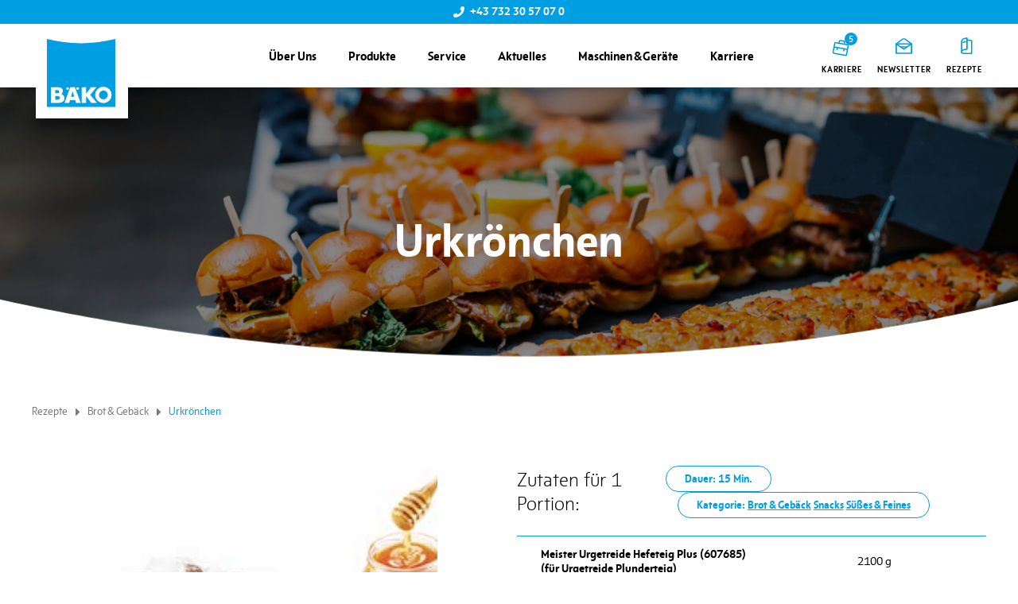

--- FILE ---
content_type: text/html; charset=UTF-8
request_url: https://www.baeko.at/recipe/urkroenchen-2/
body_size: 23436
content:
<!DOCTYPE html>
<html lang="de">
	<head>
        <!-- set the viewport width and initial-scale on mobile devices -->
		<meta name="viewport" content="width=device-width, initial-scale=1.0, viewport-fit=cover">
        <!-- set the encoding of your site -->
		<meta charset="UTF-8">
<script type="text/javascript">
/* <![CDATA[ */
var gform;gform||(document.addEventListener("gform_main_scripts_loaded",function(){gform.scriptsLoaded=!0}),document.addEventListener("gform/theme/scripts_loaded",function(){gform.themeScriptsLoaded=!0}),window.addEventListener("DOMContentLoaded",function(){gform.domLoaded=!0}),gform={domLoaded:!1,scriptsLoaded:!1,themeScriptsLoaded:!1,isFormEditor:()=>"function"==typeof InitializeEditor,callIfLoaded:function(o){return!(!gform.domLoaded||!gform.scriptsLoaded||!gform.themeScriptsLoaded&&!gform.isFormEditor()||(gform.isFormEditor()&&console.warn("The use of gform.initializeOnLoaded() is deprecated in the form editor context and will be removed in Gravity Forms 3.1."),o(),0))},initializeOnLoaded:function(o){gform.callIfLoaded(o)||(document.addEventListener("gform_main_scripts_loaded",()=>{gform.scriptsLoaded=!0,gform.callIfLoaded(o)}),document.addEventListener("gform/theme/scripts_loaded",()=>{gform.themeScriptsLoaded=!0,gform.callIfLoaded(o)}),window.addEventListener("DOMContentLoaded",()=>{gform.domLoaded=!0,gform.callIfLoaded(o)}))},hooks:{action:{},filter:{}},addAction:function(o,r,e,t){gform.addHook("action",o,r,e,t)},addFilter:function(o,r,e,t){gform.addHook("filter",o,r,e,t)},doAction:function(o){gform.doHook("action",o,arguments)},applyFilters:function(o){return gform.doHook("filter",o,arguments)},removeAction:function(o,r){gform.removeHook("action",o,r)},removeFilter:function(o,r,e){gform.removeHook("filter",o,r,e)},addHook:function(o,r,e,t,n){null==gform.hooks[o][r]&&(gform.hooks[o][r]=[]);var d=gform.hooks[o][r];null==n&&(n=r+"_"+d.length),gform.hooks[o][r].push({tag:n,callable:e,priority:t=null==t?10:t})},doHook:function(r,o,e){var t;if(e=Array.prototype.slice.call(e,1),null!=gform.hooks[r][o]&&((o=gform.hooks[r][o]).sort(function(o,r){return o.priority-r.priority}),o.forEach(function(o){"function"!=typeof(t=o.callable)&&(t=window[t]),"action"==r?t.apply(null,e):e[0]=t.apply(null,e)})),"filter"==r)return e[0]},removeHook:function(o,r,t,n){var e;null!=gform.hooks[o][r]&&(e=(e=gform.hooks[o][r]).filter(function(o,r,e){return!!(null!=n&&n!=o.tag||null!=t&&t!=o.priority)}),gform.hooks[o][r]=e)}});
/* ]]> */
</script>

        <!-- include custom JavaScript -->
		<script type="text/javascript">
			var pathInfo = {
				base: 'https://www.baeko.at/wp-content/themes/bako/',
				css: 'css/',
				js: 'js/',
				swf: 'swf/',
			}
		</script>
		<meta name='robots' content='index, follow, max-image-preview:large, max-snippet:-1, max-video-preview:-1' />

	<!-- This site is optimized with the Yoast SEO plugin v26.7 - https://yoast.com/wordpress/plugins/seo/ -->
	<title>Urkrönchen | Rezepte zur Inspiration</title>
	<meta name="description" content="Unser Rezepte für Bäckereien und Konditoreien dienen zur Inspiration. Hier finden Sie das Rezept für: Urkrönchen . Wir wünschen Ihnen viel Freude damit!" />
	<link rel="canonical" href="https://www.baeko.at/recipe/urkroenchen-2/" />
	<meta property="og:locale" content="de_DE" />
	<meta property="og:type" content="article" />
	<meta property="og:title" content="Urkrönchen | Rezepte zur Inspiration" />
	<meta property="og:description" content="Unser Rezepte für Bäckereien und Konditoreien dienen zur Inspiration. Hier finden Sie das Rezept für: Urkrönchen . Wir wünschen Ihnen viel Freude damit!" />
	<meta property="og:url" content="https://www.baeko.at/recipe/urkroenchen-2/" />
	<meta property="og:site_name" content="Baeko" />
	<meta property="article:modified_time" content="2023-08-22T13:03:58+00:00" />
	<meta property="og:image" content="https://www.baeko.at/wp-content/uploads/2022/12/Bildschirmfoto-2022-12-06-um-07.38.56.png" />
	<meta property="og:image:width" content="956" />
	<meta property="og:image:height" content="754" />
	<meta property="og:image:type" content="image/png" />
	<meta name="twitter:card" content="summary_large_image" />
	<meta name="twitter:label1" content="Geschätzte Lesezeit" />
	<meta name="twitter:data1" content="1 Minute" />
	<script type="application/ld+json" class="yoast-schema-graph">{"@context":"https://schema.org","@graph":[{"@type":"WebPage","@id":"https://www.baeko.at/recipe/urkroenchen-2/","url":"https://www.baeko.at/recipe/urkroenchen-2/","name":"Urkrönchen | Rezepte zur Inspiration","isPartOf":{"@id":"https://www.baeko.at/#website"},"primaryImageOfPage":{"@id":"https://www.baeko.at/recipe/urkroenchen-2/#primaryimage"},"image":{"@id":"https://www.baeko.at/recipe/urkroenchen-2/#primaryimage"},"thumbnailUrl":"https://www.baeko.at/wp-content/uploads/2022/12/Bildschirmfoto-2022-12-06-um-07.38.56.png","datePublished":"2022-12-04T22:43:04+00:00","dateModified":"2023-08-22T13:03:58+00:00","description":"Unser Rezepte für Bäckereien und Konditoreien dienen zur Inspiration. Hier finden Sie das Rezept für: Urkrönchen . Wir wünschen Ihnen viel Freude damit!","breadcrumb":{"@id":"https://www.baeko.at/recipe/urkroenchen-2/#breadcrumb"},"inLanguage":"de","potentialAction":[{"@type":"ReadAction","target":["https://www.baeko.at/recipe/urkroenchen-2/"]}]},{"@type":"ImageObject","inLanguage":"de","@id":"https://www.baeko.at/recipe/urkroenchen-2/#primaryimage","url":"https://www.baeko.at/wp-content/uploads/2022/12/Bildschirmfoto-2022-12-06-um-07.38.56.png","contentUrl":"https://www.baeko.at/wp-content/uploads/2022/12/Bildschirmfoto-2022-12-06-um-07.38.56.png","width":956,"height":754},{"@type":"BreadcrumbList","@id":"https://www.baeko.at/recipe/urkroenchen-2/#breadcrumb","itemListElement":[{"@type":"ListItem","position":1,"name":"Startseite","item":"https://www.baeko.at/"},{"@type":"ListItem","position":2,"name":"Recipe","item":"https://www.baeko.at/recipe/"},{"@type":"ListItem","position":3,"name":"Urkrönchen"}]},{"@type":"WebSite","@id":"https://www.baeko.at/#website","url":"https://www.baeko.at/","name":"BÄKO Österreich","description":"alles für Bäcker und Konditoren","publisher":{"@id":"https://www.baeko.at/#organization"},"alternateName":"BÄKO Österreich","potentialAction":[{"@type":"SearchAction","target":{"@type":"EntryPoint","urlTemplate":"https://www.baeko.at/?s={search_term_string}"},"query-input":{"@type":"PropertyValueSpecification","valueRequired":true,"valueName":"search_term_string"}}],"inLanguage":"de"},{"@type":"Organization","@id":"https://www.baeko.at/#organization","name":"BÄKO","url":"https://www.baeko.at/","logo":{"@type":"ImageObject","inLanguage":"de","@id":"https://www.baeko.at/#/schema/logo/image/","url":"https://www.baeko.at/wp-content/uploads/2022/09/logo.svg","contentUrl":"https://www.baeko.at/wp-content/uploads/2022/09/logo.svg","width":85,"height":86,"caption":"BÄKO"},"image":{"@id":"https://www.baeko.at/#/schema/logo/image/"}}]}</script>
	<!-- / Yoast SEO plugin. -->


<link rel='dns-prefetch' href='//www.baeko.at' />
<link rel='dns-prefetch' href='//static.addtoany.com' />
<link rel='dns-prefetch' href='//webcache-eu.datareporter.eu' />
<link rel='dns-prefetch' href='//ajax.googleapis.com' />
<link rel='dns-prefetch' href='//fonts.bunny.net' />

<link rel="alternate" type="application/rss+xml" title="Baeko &raquo; Feed" href="https://www.baeko.at/feed/" />
<link rel="alternate" type="application/rss+xml" title="Baeko &raquo; Kommentar-Feed" href="https://www.baeko.at/comments/feed/" />
<link rel="alternate" type="text/calendar" title="Baeko &raquo; iCal Feed" href="https://www.baeko.at/veranstaltungen/?ical=1" />
<link rel="alternate" title="oEmbed (JSON)" type="application/json+oembed" href="https://www.baeko.at/wp-json/oembed/1.0/embed?url=https%3A%2F%2Fwww.baeko.at%2Frecipe%2Furkroenchen-2%2F" />
<link rel="alternate" title="oEmbed (XML)" type="text/xml+oembed" href="https://www.baeko.at/wp-json/oembed/1.0/embed?url=https%3A%2F%2Fwww.baeko.at%2Frecipe%2Furkroenchen-2%2F&#038;format=xml" />
<style id='wp-img-auto-sizes-contain-inline-css' type='text/css'>
img:is([sizes=auto i],[sizes^="auto," i]){contain-intrinsic-size:3000px 1500px}
/*# sourceURL=wp-img-auto-sizes-contain-inline-css */
</style>
<style id='wp-emoji-styles-inline-css' type='text/css'>

	img.wp-smiley, img.emoji {
		display: inline !important;
		border: none !important;
		box-shadow: none !important;
		height: 1em !important;
		width: 1em !important;
		margin: 0 0.07em !important;
		vertical-align: -0.1em !important;
		background: none !important;
		padding: 0 !important;
	}
/*# sourceURL=wp-emoji-styles-inline-css */
</style>
<link rel='stylesheet' id='wp-block-library-css' href='https://www.baeko.at/wp-includes/css/dist/block-library/style.min.css?ver=6.9' type='text/css' media='all' />
<style id='wp-block-paragraph-inline-css' type='text/css'>
.is-small-text{font-size:.875em}.is-regular-text{font-size:1em}.is-large-text{font-size:2.25em}.is-larger-text{font-size:3em}.has-drop-cap:not(:focus):first-letter{float:left;font-size:8.4em;font-style:normal;font-weight:100;line-height:.68;margin:.05em .1em 0 0;text-transform:uppercase}body.rtl .has-drop-cap:not(:focus):first-letter{float:none;margin-left:.1em}p.has-drop-cap.has-background{overflow:hidden}:root :where(p.has-background){padding:1.25em 2.375em}:where(p.has-text-color:not(.has-link-color)) a{color:inherit}p.has-text-align-left[style*="writing-mode:vertical-lr"],p.has-text-align-right[style*="writing-mode:vertical-rl"]{rotate:180deg}
/*# sourceURL=https://www.baeko.at/wp-includes/blocks/paragraph/style.min.css */
</style>
<style id='global-styles-inline-css' type='text/css'>
:root{--wp--preset--aspect-ratio--square: 1;--wp--preset--aspect-ratio--4-3: 4/3;--wp--preset--aspect-ratio--3-4: 3/4;--wp--preset--aspect-ratio--3-2: 3/2;--wp--preset--aspect-ratio--2-3: 2/3;--wp--preset--aspect-ratio--16-9: 16/9;--wp--preset--aspect-ratio--9-16: 9/16;--wp--preset--color--black: #000000;--wp--preset--color--cyan-bluish-gray: #abb8c3;--wp--preset--color--white: #ffffff;--wp--preset--color--pale-pink: #f78da7;--wp--preset--color--vivid-red: #cf2e2e;--wp--preset--color--luminous-vivid-orange: #ff6900;--wp--preset--color--luminous-vivid-amber: #fcb900;--wp--preset--color--light-green-cyan: #7bdcb5;--wp--preset--color--vivid-green-cyan: #00d084;--wp--preset--color--pale-cyan-blue: #8ed1fc;--wp--preset--color--vivid-cyan-blue: #0693e3;--wp--preset--color--vivid-purple: #9b51e0;--wp--preset--gradient--vivid-cyan-blue-to-vivid-purple: linear-gradient(135deg,rgb(6,147,227) 0%,rgb(155,81,224) 100%);--wp--preset--gradient--light-green-cyan-to-vivid-green-cyan: linear-gradient(135deg,rgb(122,220,180) 0%,rgb(0,208,130) 100%);--wp--preset--gradient--luminous-vivid-amber-to-luminous-vivid-orange: linear-gradient(135deg,rgb(252,185,0) 0%,rgb(255,105,0) 100%);--wp--preset--gradient--luminous-vivid-orange-to-vivid-red: linear-gradient(135deg,rgb(255,105,0) 0%,rgb(207,46,46) 100%);--wp--preset--gradient--very-light-gray-to-cyan-bluish-gray: linear-gradient(135deg,rgb(238,238,238) 0%,rgb(169,184,195) 100%);--wp--preset--gradient--cool-to-warm-spectrum: linear-gradient(135deg,rgb(74,234,220) 0%,rgb(151,120,209) 20%,rgb(207,42,186) 40%,rgb(238,44,130) 60%,rgb(251,105,98) 80%,rgb(254,248,76) 100%);--wp--preset--gradient--blush-light-purple: linear-gradient(135deg,rgb(255,206,236) 0%,rgb(152,150,240) 100%);--wp--preset--gradient--blush-bordeaux: linear-gradient(135deg,rgb(254,205,165) 0%,rgb(254,45,45) 50%,rgb(107,0,62) 100%);--wp--preset--gradient--luminous-dusk: linear-gradient(135deg,rgb(255,203,112) 0%,rgb(199,81,192) 50%,rgb(65,88,208) 100%);--wp--preset--gradient--pale-ocean: linear-gradient(135deg,rgb(255,245,203) 0%,rgb(182,227,212) 50%,rgb(51,167,181) 100%);--wp--preset--gradient--electric-grass: linear-gradient(135deg,rgb(202,248,128) 0%,rgb(113,206,126) 100%);--wp--preset--gradient--midnight: linear-gradient(135deg,rgb(2,3,129) 0%,rgb(40,116,252) 100%);--wp--preset--font-size--small: 13px;--wp--preset--font-size--medium: 20px;--wp--preset--font-size--large: 36px;--wp--preset--font-size--x-large: 42px;--wp--preset--spacing--20: 0.44rem;--wp--preset--spacing--30: 0.67rem;--wp--preset--spacing--40: 1rem;--wp--preset--spacing--50: 1.5rem;--wp--preset--spacing--60: 2.25rem;--wp--preset--spacing--70: 3.38rem;--wp--preset--spacing--80: 5.06rem;--wp--preset--shadow--natural: 6px 6px 9px rgba(0, 0, 0, 0.2);--wp--preset--shadow--deep: 12px 12px 50px rgba(0, 0, 0, 0.4);--wp--preset--shadow--sharp: 6px 6px 0px rgba(0, 0, 0, 0.2);--wp--preset--shadow--outlined: 6px 6px 0px -3px rgb(255, 255, 255), 6px 6px rgb(0, 0, 0);--wp--preset--shadow--crisp: 6px 6px 0px rgb(0, 0, 0);}:where(.is-layout-flex){gap: 0.5em;}:where(.is-layout-grid){gap: 0.5em;}body .is-layout-flex{display: flex;}.is-layout-flex{flex-wrap: wrap;align-items: center;}.is-layout-flex > :is(*, div){margin: 0;}body .is-layout-grid{display: grid;}.is-layout-grid > :is(*, div){margin: 0;}:where(.wp-block-columns.is-layout-flex){gap: 2em;}:where(.wp-block-columns.is-layout-grid){gap: 2em;}:where(.wp-block-post-template.is-layout-flex){gap: 1.25em;}:where(.wp-block-post-template.is-layout-grid){gap: 1.25em;}.has-black-color{color: var(--wp--preset--color--black) !important;}.has-cyan-bluish-gray-color{color: var(--wp--preset--color--cyan-bluish-gray) !important;}.has-white-color{color: var(--wp--preset--color--white) !important;}.has-pale-pink-color{color: var(--wp--preset--color--pale-pink) !important;}.has-vivid-red-color{color: var(--wp--preset--color--vivid-red) !important;}.has-luminous-vivid-orange-color{color: var(--wp--preset--color--luminous-vivid-orange) !important;}.has-luminous-vivid-amber-color{color: var(--wp--preset--color--luminous-vivid-amber) !important;}.has-light-green-cyan-color{color: var(--wp--preset--color--light-green-cyan) !important;}.has-vivid-green-cyan-color{color: var(--wp--preset--color--vivid-green-cyan) !important;}.has-pale-cyan-blue-color{color: var(--wp--preset--color--pale-cyan-blue) !important;}.has-vivid-cyan-blue-color{color: var(--wp--preset--color--vivid-cyan-blue) !important;}.has-vivid-purple-color{color: var(--wp--preset--color--vivid-purple) !important;}.has-black-background-color{background-color: var(--wp--preset--color--black) !important;}.has-cyan-bluish-gray-background-color{background-color: var(--wp--preset--color--cyan-bluish-gray) !important;}.has-white-background-color{background-color: var(--wp--preset--color--white) !important;}.has-pale-pink-background-color{background-color: var(--wp--preset--color--pale-pink) !important;}.has-vivid-red-background-color{background-color: var(--wp--preset--color--vivid-red) !important;}.has-luminous-vivid-orange-background-color{background-color: var(--wp--preset--color--luminous-vivid-orange) !important;}.has-luminous-vivid-amber-background-color{background-color: var(--wp--preset--color--luminous-vivid-amber) !important;}.has-light-green-cyan-background-color{background-color: var(--wp--preset--color--light-green-cyan) !important;}.has-vivid-green-cyan-background-color{background-color: var(--wp--preset--color--vivid-green-cyan) !important;}.has-pale-cyan-blue-background-color{background-color: var(--wp--preset--color--pale-cyan-blue) !important;}.has-vivid-cyan-blue-background-color{background-color: var(--wp--preset--color--vivid-cyan-blue) !important;}.has-vivid-purple-background-color{background-color: var(--wp--preset--color--vivid-purple) !important;}.has-black-border-color{border-color: var(--wp--preset--color--black) !important;}.has-cyan-bluish-gray-border-color{border-color: var(--wp--preset--color--cyan-bluish-gray) !important;}.has-white-border-color{border-color: var(--wp--preset--color--white) !important;}.has-pale-pink-border-color{border-color: var(--wp--preset--color--pale-pink) !important;}.has-vivid-red-border-color{border-color: var(--wp--preset--color--vivid-red) !important;}.has-luminous-vivid-orange-border-color{border-color: var(--wp--preset--color--luminous-vivid-orange) !important;}.has-luminous-vivid-amber-border-color{border-color: var(--wp--preset--color--luminous-vivid-amber) !important;}.has-light-green-cyan-border-color{border-color: var(--wp--preset--color--light-green-cyan) !important;}.has-vivid-green-cyan-border-color{border-color: var(--wp--preset--color--vivid-green-cyan) !important;}.has-pale-cyan-blue-border-color{border-color: var(--wp--preset--color--pale-cyan-blue) !important;}.has-vivid-cyan-blue-border-color{border-color: var(--wp--preset--color--vivid-cyan-blue) !important;}.has-vivid-purple-border-color{border-color: var(--wp--preset--color--vivid-purple) !important;}.has-vivid-cyan-blue-to-vivid-purple-gradient-background{background: var(--wp--preset--gradient--vivid-cyan-blue-to-vivid-purple) !important;}.has-light-green-cyan-to-vivid-green-cyan-gradient-background{background: var(--wp--preset--gradient--light-green-cyan-to-vivid-green-cyan) !important;}.has-luminous-vivid-amber-to-luminous-vivid-orange-gradient-background{background: var(--wp--preset--gradient--luminous-vivid-amber-to-luminous-vivid-orange) !important;}.has-luminous-vivid-orange-to-vivid-red-gradient-background{background: var(--wp--preset--gradient--luminous-vivid-orange-to-vivid-red) !important;}.has-very-light-gray-to-cyan-bluish-gray-gradient-background{background: var(--wp--preset--gradient--very-light-gray-to-cyan-bluish-gray) !important;}.has-cool-to-warm-spectrum-gradient-background{background: var(--wp--preset--gradient--cool-to-warm-spectrum) !important;}.has-blush-light-purple-gradient-background{background: var(--wp--preset--gradient--blush-light-purple) !important;}.has-blush-bordeaux-gradient-background{background: var(--wp--preset--gradient--blush-bordeaux) !important;}.has-luminous-dusk-gradient-background{background: var(--wp--preset--gradient--luminous-dusk) !important;}.has-pale-ocean-gradient-background{background: var(--wp--preset--gradient--pale-ocean) !important;}.has-electric-grass-gradient-background{background: var(--wp--preset--gradient--electric-grass) !important;}.has-midnight-gradient-background{background: var(--wp--preset--gradient--midnight) !important;}.has-small-font-size{font-size: var(--wp--preset--font-size--small) !important;}.has-medium-font-size{font-size: var(--wp--preset--font-size--medium) !important;}.has-large-font-size{font-size: var(--wp--preset--font-size--large) !important;}.has-x-large-font-size{font-size: var(--wp--preset--font-size--x-large) !important;}
/*# sourceURL=global-styles-inline-css */
</style>

<style id='classic-theme-styles-inline-css' type='text/css'>
/*! This file is auto-generated */
.wp-block-button__link{color:#fff;background-color:#32373c;border-radius:9999px;box-shadow:none;text-decoration:none;padding:calc(.667em + 2px) calc(1.333em + 2px);font-size:1.125em}.wp-block-file__button{background:#32373c;color:#fff;text-decoration:none}
/*# sourceURL=/wp-includes/css/classic-themes.min.css */
</style>
<link rel='stylesheet' id='edsanimate-animo-css-css' href='https://www.baeko.at/wp-content/plugins/animate-it/assets/css/animate-animo.css?ver=6.9' type='text/css' media='all' />
<style id='edsanimate-animo-css-inline-css' type='text/css'>
animate-it
/*# sourceURL=edsanimate-animo-css-inline-css */
</style>
<link rel='stylesheet' id='style-datareporter-css' href='https://webcache-eu.datareporter.eu/c/2f971051-9b71-42e6-8847-3428174477f0/YOksepEAELvd/gkE/banner.css?ver=6.9' type='text/css' media='all' />
<link rel='stylesheet' id='lightbox-css-css' href='https://www.baeko.at/wp-content/themes/bako/css/lightbox.css?ver=2.11.3' type='text/css' media='all' />
<link rel='stylesheet' id='standard-css-css' href='https://www.baeko.at/wp-content/themes/bako/style.css?ver=2.0.11' type='text/css' media='all' />
<link rel='stylesheet' id='indie-flower-css' href='https://fonts.bunny.net/css2?family=Indie+Flower&#038;display=swap&#038;ver=6.9' type='text/css' media='all' />
<link rel='stylesheet' id='theme-slick-css' href='https://www.baeko.at/wp-content/themes/bako/css/slick.css?ver=6.9' type='text/css' media='all' />
<link rel='stylesheet' id='base-style-css' href='https://www.baeko.at/wp-content/themes/bako/style.css?ver=1.0.11' type='text/css' media='all' />
<link rel='stylesheet' id='base-theme-css' href='https://www.baeko.at/wp-content/themes/bako/theme.css?ver=1.0.3' type='text/css' media='all' />
<link rel='stylesheet' id='dflip-style-css' href='https://www.baeko.at/wp-content/plugins/3d-flipbook-dflip-lite/assets/css/dflip.min.css?ver=2.4.20' type='text/css' media='all' />
<link rel='stylesheet' id='slb_core-css' href='https://www.baeko.at/wp-content/plugins/simple-lightbox/client/css/app.css?ver=2.9.4' type='text/css' media='all' />
<link rel='stylesheet' id='addtoany-css' href='https://www.baeko.at/wp-content/plugins/add-to-any/addtoany.min.css?ver=1.16' type='text/css' media='all' />
<script type="text/javascript" id="addtoany-core-js-before">
/* <![CDATA[ */
window.a2a_config=window.a2a_config||{};a2a_config.callbacks=[];a2a_config.overlays=[];a2a_config.templates={};a2a_localize = {
	Share: "Teilen",
	Save: "Speichern",
	Subscribe: "Abonnieren",
	Email: "E-Mail",
	Bookmark: "Lesezeichen",
	ShowAll: "Alle anzeigen",
	ShowLess: "Weniger anzeigen",
	FindServices: "Dienst(e) suchen",
	FindAnyServiceToAddTo: "Um weitere Dienste ergänzen",
	PoweredBy: "Präsentiert von",
	ShareViaEmail: "Teilen via E-Mail",
	SubscribeViaEmail: "Via E-Mail abonnieren",
	BookmarkInYourBrowser: "Lesezeichen in deinem Browser",
	BookmarkInstructions: "Drücke Ctrl+D oder \u2318+D um diese Seite bei den Lesenzeichen zu speichern.",
	AddToYourFavorites: "Zu deinen Favoriten hinzufügen",
	SendFromWebOrProgram: "Senden von jeder E-Mail Adresse oder E-Mail-Programm",
	EmailProgram: "E-Mail-Programm",
	More: "Mehr&#8230;",
	ThanksForSharing: "Thanks for sharing!",
	ThanksForFollowing: "Thanks for following!"
};


//# sourceURL=addtoany-core-js-before
/* ]]> */
</script>
<script type="text/javascript" defer src="https://static.addtoany.com/menu/page.js" id="addtoany-core-js"></script>
<script type="text/javascript" src="https://ajax.googleapis.com/ajax/libs/jquery/3.6.0/jquery.min.js?ver=1" id="jquery-js"></script>
<script type="text/javascript" defer src="https://www.baeko.at/wp-content/plugins/add-to-any/addtoany.min.js?ver=1.1" id="addtoany-jquery-js"></script>
<link rel="https://api.w.org/" href="https://www.baeko.at/wp-json/" /><link rel="alternate" title="JSON" type="application/json" href="https://www.baeko.at/wp-json/wp/v2/recipe/2000" /><link rel="EditURI" type="application/rsd+xml" title="RSD" href="https://www.baeko.at/xmlrpc.php?rsd" />
<link rel='shortlink' href='https://www.baeko.at/?p=2000' />
<meta name="tec-api-version" content="v1"><meta name="tec-api-origin" content="https://www.baeko.at"><link rel="alternate" href="https://www.baeko.at/wp-json/tribe/events/v1/" /><link rel="icon" href="https://www.baeko.at/wp-content/uploads/2022/09/logo.svg" sizes="32x32" />
<link rel="icon" href="https://www.baeko.at/wp-content/uploads/2022/09/logo.svg" sizes="192x192" />
<link rel="apple-touch-icon" href="https://www.baeko.at/wp-content/uploads/2022/09/logo.svg" />
<meta name="msapplication-TileImage" content="https://www.baeko.at/wp-content/uploads/2022/09/logo.svg" />
		<style type="text/css" id="wp-custom-css">
			html {
	scroll-behavior: smooth;}		</style>
			<link rel='stylesheet' id='gform_apc_theme-css' href='https://www.baeko.at/wp-content/plugins/gravityformsadvancedpostcreation/assets/css/dist/theme.min.css?ver=1.6.1' type='text/css' media='all' />
<link rel='stylesheet' id='gform_basic-css' href='https://www.baeko.at/wp-content/plugins/gravityforms/assets/css/dist/basic.min.css?ver=2.9.25' type='text/css' media='all' />
<link rel='stylesheet' id='gform_theme_components-css' href='https://www.baeko.at/wp-content/plugins/gravityforms/assets/css/dist/theme-components.min.css?ver=2.9.25' type='text/css' media='all' />
<link rel='stylesheet' id='gform_theme-css' href='https://www.baeko.at/wp-content/plugins/gravityforms/assets/css/dist/theme.min.css?ver=2.9.25' type='text/css' media='all' />
<meta name="generator" content="WP Rocket 3.20.3" data-wpr-features="wpr_image_dimensions wpr_preload_links" /></head>
	<body class="wp-singular recipe-template-default single single-recipe postid-2000 wp-theme-bako tribe-no-js metaslider-plugin no-space">
        <div data-rocket-location-hash="99bb46786fd5bd31bcd7bdc067ad247a" id="wrapper">
            <!-- header of the page -->
            <header data-rocket-location-hash="c68188da780f11c554c4d18cceaef351" id="header">
									<div data-rocket-location-hash="9f0e67bf8e9c21abac78de90bfd3fa08" class="header-top">
						<div class="container">
							<div class="header-contact">
								<div class="tel-block">
									<img src="https://www.baeko.at/wp-content/themes/bako/images/phone.svg" width="14" height="14" alt="phone">
									<a href="tel:+437323057070">+43 732 30 57 07 0</a>
								</div>
							</div>
						</div>
					</div>
								<div data-rocket-location-hash="bc5d02150492c53c8bf9fb39eca18ebc" class="header-main">
					<div class="container">
						<div class="inner">
							<div class="logo"><a href="https://www.baeko.at"><img src="https://www.baeko.at/wp-content/themes/bako/images/logo.svg" alt="Baeko" width="86" height="63"></a></div>
							<nav id="header-nav">
								<ul class="nav-list"><li id="menu-item-578" class="menu-item menu-item-type-post_type menu-item-object-page menu-item-has-children menu-item-578"><a href="https://www.baeko.at/uber-uns/">Über Uns</a>
<div class="submenu"><div class="submenu-inner"><div class="submenu-content"><h2 class="submenu-title">Über Uns</h2><div class="header-acc-holder"><ul class="header-acc">
	<li id="menu-item-579" class="menu-item menu-item-type-post_type menu-item-object-page menu-item-579"><a href="https://www.baeko.at/uber-uns/genossenschaft-funktionaere/">Die Genossenschaft</a></li>
	<li id="menu-item-580" class="menu-item menu-item-type-post_type menu-item-object-page menu-item-580"><a href="https://www.baeko.at/uber-uns/geschichte/">Geschichte</a></li>
	<li id="menu-item-2293" class="menu-item menu-item-type-post_type menu-item-object-page menu-item-2293"><a href="https://www.baeko.at/uber-uns/team/">Team</a></li>
	<li id="menu-item-582" class="menu-item menu-item-type-post_type menu-item-object-page menu-item-582"><a href="https://www.baeko.at/uber-uns/standorte/">Standorte &#038; Öffnungszeiten</a></li>
	<li id="menu-item-581" class="menu-item menu-item-type-post_type menu-item-object-page menu-item-581"><a href="https://www.baeko.at/uber-uns/kontakt/">Kontakt</a></li>
</ul></div></div><div class="menu-banner-wrap"><div class="menu-banner" style="background-image: url(https://www.baeko.at/wp-content/uploads/2024/05/Website_low.jpg);"><div class="menu-content"><h2 class="submenu-subtitle">Die neue BÄKO Bestell-APP</h2><a href="https://www.baeko.at/baeko-mobile/" class="btn btn-primary">Details</a></div></div></div></div></div>
</li>
<li id="menu-item-2392" class="menu-item menu-item-type-post_type menu-item-object-page menu-item-has-children menu-item-2392"><a href="https://www.baeko.at/produkte/">Produkte</a>
<div class="submenu"><div class="submenu-inner"><div class="submenu-content"><h2 class="submenu-title">Produkte</h2><div class="header-acc-holder"><ul class="header-acc">
	<li id="menu-item-2882" class="menu-item menu-item-type-post_type menu-item-object-page menu-item-2882"><a href="https://www.baeko.at/produkte/produktuebersicht/">Produktübersicht</a></li>
	<li id="menu-item-563" class="menu-item menu-item-type-post_type menu-item-object-page menu-item-563"><a href="https://www.baeko.at/produkte/aktionen/">Aktionen</a></li>
	<li id="menu-item-566" class="menu-item menu-item-type-post_type menu-item-object-page menu-item-566"><a href="https://www.baeko.at/produkte/neu-im-sortiment/">Neu im Sortiment</a></li>
	<li id="menu-item-5168" class="menu-item menu-item-type-post_type menu-item-object-page menu-item-5168"><a href="https://www.baeko.at/produkte/sortimente/">Sortimente</a></li>
	<li id="menu-item-564" class="menu-item menu-item-type-post_type menu-item-object-page menu-item-564"><a href="https://www.baeko.at/produkte/bestelloptionen/">Bestelloptionen</a></li>
</ul></div></div><div class="menu-banner-wrap"><div class="menu-banner" style="background-image: url(https://www.baeko.at/wp-content/uploads/2024/05/Website_low.jpg);"><div class="menu-content"><h2 class="submenu-subtitle">Die neue BÄKO Bestell-APP</h2><a href="https://www.baeko.at/baeko-mobile/" class="btn btn-primary">Details</a></div></div></div></div></div>
</li>
<li id="menu-item-568" class="menu-item menu-item-type-post_type menu-item-object-page menu-item-has-children menu-item-568"><a href="https://www.baeko.at/service/">Service</a>
<div class="submenu"><div class="submenu-inner"><div class="submenu-content"><h2 class="submenu-title">Service</h2><div class="header-acc-holder"><ul class="header-acc">
	<li id="menu-item-913" class="menu-item menu-item-type-post_type_archive menu-item-object-recipe menu-item-913"><a href="https://www.baeko.at/recipe/">Rezepte</a></li>
	<li id="menu-item-569" class="menu-item menu-item-type-post_type menu-item-object-page menu-item-has-children menu-item-569"><div class="link-holder"><a href="https://www.baeko.at/service/dienstleistungen/">Dienstleistungen</a><span class="icon-chvrone-left opener"></span></div>
	<ul class="submenu-lvl-2 js-acc-hidden">
		<li id="menu-item-2252" class="menu-item menu-item-type-post_type menu-item-object-page menu-item-2252"><a href="https://www.baeko.at/baeko-bildschirmwerbung/">BÄKO Bildschirmwerbung</a></li>
		<li id="menu-item-1385" class="menu-item menu-item-type-post_type menu-item-object-page menu-item-1385"><a href="https://www.baeko.at/baeko-snackberater/">BÄKO Snackberater</a></li>
		<li id="menu-item-1383" class="menu-item menu-item-type-post_type menu-item-object-page menu-item-1383"><a href="https://www.baeko.at/baeko-wirtschaftskompass/">BÄKO Wirtschaftskompass</a></li>
	</ul>
</li>
	<li id="menu-item-2012" class="menu-item menu-item-type-post_type menu-item-object-page menu-item-2012"><a href="https://www.baeko.at/baeko-plakatdruckservice/">BÄKO Plakatdruckservice</a></li>
	<li id="menu-item-570" class="menu-item menu-item-type-post_type menu-item-object-page menu-item-570"><a href="https://www.baeko.at/service/qm-zertifizierungen/">QM &#038; Zertifizierungen</a></li>
	<li id="menu-item-7077" class="menu-item menu-item-type-post_type menu-item-object-page menu-item-7077"><a href="https://www.baeko.at/service/baeko-bonus/">BÄKO-Bonus</a></li>
	<li id="menu-item-2272" class="menu-item menu-item-type-post_type menu-item-object-page menu-item-2272"><a href="https://www.baeko.at/service-bereich-fuer-baeko-lieferanten/">Servicebereich für BÄKO Lieferanten</a></li>
	<li id="menu-item-3210" class="menu-item menu-item-type-post_type menu-item-object-page menu-item-3210"><a href="https://www.baeko.at/umweltkennzeichnung-italien/">Umweltkennzeichnung Italien</a></li>
</ul></div></div><div class="menu-banner-wrap"><div class="menu-banner" style="background-image: url(https://www.baeko.at/wp-content/uploads/2022/11/rezept-inspirationen.jpg);"><div class="menu-content"><h2 class="submenu-subtitle">Rezept-Inspirationen</h2></div></div></div></div></div>
</li>
<li id="menu-item-544" class="menu-item menu-item-type-post_type menu-item-object-page current_page_parent menu-item-has-children menu-item-544"><a href="https://www.baeko.at/aktuelles/">Aktuelles</a>
<div class="submenu"><div class="submenu-inner"><div class="submenu-content"><h2 class="submenu-title">Aktuelles</h2><div class="header-acc-holder"><ul class="header-acc">
	<li id="menu-item-545" class="menu-item menu-item-type-post_type menu-item-object-page menu-item-545"><a href="https://www.baeko.at/aktuelles/backszene/">BackSzene</a></li>
	<li id="menu-item-546" class="menu-item menu-item-type-post_type menu-item-object-page menu-item-546"><a href="https://www.baeko.at/aktuelles/marktbericht/">Marktbericht</a></li>
	<li id="menu-item-547" class="menu-item menu-item-type-post_type menu-item-object-page menu-item-547"><a href="https://www.baeko.at/aktuelles/newsletter/">Newsletter</a></li>
	<li id="menu-item-902" class="menu-item menu-item-type-custom menu-item-object-custom menu-item-902"><a href="https://www.baeko.at/veranstaltungen/">Veranstaltungen</a></li>
	<li id="menu-item-7147" class="menu-item menu-item-type-post_type menu-item-object-page menu-item-7147"><a href="https://www.baeko.at/einwegpfand-2025/">Einwegpfand 2025</a></li>
</ul></div></div><div class="menu-banner-wrap"><div class="menu-banner" style="background-image: url(https://www.baeko.at/wp-content/uploads/2025/08/Seite1-aus-ENTWURF_2026_Save_the_Date2.jpg);"><div class="menu-content"><h2 class="submenu-subtitle">BÄKO Frühjahrsmesse  2026</h2><a href="https://www.baeko.at/save-the-date-baeko-fruehjahrsmesse-2026-19-20-april-2026/" class="btn btn-primary">Details</a></div></div></div></div></div>
</li>
<li id="menu-item-555" class="menu-item menu-item-type-post_type menu-item-object-page menu-item-has-children menu-item-555"><a href="https://www.baeko.at/maschinen-gerate/">Maschinen &#038; Geräte</a>
<div class="submenu"><div class="submenu-inner"><div class="submenu-content"><h2 class="submenu-title">Maschinen &#038; Geräte</h2><div class="header-acc-holder"><ul class="header-acc">
	<li id="menu-item-559" class="menu-item menu-item-type-post_type menu-item-object-page menu-item-559"><a href="https://www.baeko.at/maschinen-gerate/schwarzes-brett/">Schwarzes Brett</a></li>
	<li id="menu-item-556" class="menu-item menu-item-type-post_type menu-item-object-page menu-item-556"><a href="https://www.baeko.at/maschinen-gerate/aktionen-kataloge/">Aktionen &#038; Kataloge</a></li>
	<li id="menu-item-2273" class="menu-item menu-item-type-post_type menu-item-object-page menu-item-2273"><a href="https://www.baeko.at/maschinen-gerate/lieferantenuebersicht/">Lieferantenübersicht</a></li>
	<li id="menu-item-2274" class="menu-item menu-item-type-post_type menu-item-object-page menu-item-2274"><a href="https://www.baeko.at/maschinen-gerate/technischer-kundendienst/">Technischer Kundendienst</a></li>
</ul></div></div><div class="menu-banner-wrap"><div class="menu-banner" style="background-image: url(https://www.baeko.at/wp-content/uploads/2022/09/menu-img-01.png);"><div class="menu-content"><h2 class="submenu-subtitle">Die BÄKO Technik-App</h2><a href="https://www.baeko.at/die-neue-baeko-technik-app/" class="btn btn-primary">Details</a></div></div></div></div></div>
</li>
<li id="menu-item-549" class="menu-item menu-item-type-post_type menu-item-object-page menu-item-has-children menu-item-549"><a href="https://www.baeko.at/karriere-bei-baeko-oesterreich/">Karriere</a>
<div class="submenu"><div class="submenu-inner"><div class="submenu-content"><h2 class="submenu-title">Karriere</h2><div class="header-acc-holder"><ul class="header-acc">
	<li id="menu-item-1484" class="menu-item menu-item-type-custom menu-item-object-custom menu-item-1484"><a href="https://www.baeko.at/karriere#arbeiten">Arbeiten bei BÄKO</a></li>
	<li id="menu-item-1485" class="menu-item menu-item-type-custom menu-item-object-custom menu-item-1485"><a href="https://www.baeko.at/karriere#jobs">Jobs</a></li>
	<li id="menu-item-553" class="menu-item menu-item-type-post_type menu-item-object-page menu-item-553"><a href="https://www.baeko.at/karriere-bei-baeko-oesterreich/lehrlinge/">Lehrlinge</a></li>
	<li id="menu-item-554" class="menu-item menu-item-type-post_type menu-item-object-page menu-item-554"><a href="https://www.baeko.at/karriere-bei-baeko-oesterreich/online-bewerbung/">Online Bewerbung</a></li>
</ul></div></div><div class="menu-banner-wrap"><div class="menu-banner" style="background-image: url(https://www.baeko.at/wp-content/uploads/2023/09/shutterstock_252037063_Lehrling.jpg);"><div class="menu-content"><h2 class="submenu-subtitle">Starte deine Karriere!</h2><a href="https://www.baeko.at/karriere/#jobs" class="btn btn-primary">Offene Stellen</a></div></div></div></div></div>
</li>
</ul>																										<div class="header-links">
																																<a href="https://www.baeko.at/karriere/">
																									<span class="counter">5</span>
												
                                                <div class="img" data-lottie-src="https://www.baeko.at/wp-content/uploads/2022/12/178-work-outline-edited.json" data-lottie-bg="transparent" data-lottie-speed="1" data-lottie-style="width: 25px; height: 25px;" data-lottie-attr="loop autoplay">
                                                   <lottie-player src="https://www.baeko.at/wp-content/uploads/2022/12/178-work-outline-edited.json"  background="transparent"  speed="1"  style="width: 25px; height:25px;" loop autoplay></lottie-player>

                                                    												</div>
												<span>Karriere</span>
											</a>
																																<a href="https://www.baeko.at/aktuelles/newsletter/">
												
                                                <div class="img" data-lottie-src="https://www.baeko.at/wp-content/uploads/2022/12/190-mail-envelope-open-outline-edited.json" data-lottie-bg="transparent" data-lottie-speed="1" data-lottie-style="width: 25px; height: 25px;" data-lottie-attr="loop autoplay">
                                                   <lottie-player src="https://www.baeko.at/wp-content/uploads/2022/12/190-mail-envelope-open-outline-edited.json"  background="transparent"  speed="1"  style="width: 25px; height:25px;" loop autoplay></lottie-player>

                                                    												</div>
												<span>Newsletter</span>
											</a>
																																<a href="https://www.baeko.at/recipe/">
												
                                                <div class="img" data-lottie-src="https://www.baeko.at/wp-content/uploads/2022/12/19-book-outline-edited.json" data-lottie-bg="transparent" data-lottie-speed="1" data-lottie-style="width: 25px; height: 25px;" data-lottie-attr="loop autoplay">
                                                   <lottie-player src="https://www.baeko.at/wp-content/uploads/2022/12/19-book-outline-edited.json"  background="transparent"  speed="1"  style="width: 25px; height:25px;" loop autoplay></lottie-player>

                                                    												</div>
												<span>Rezepte</span>
											</a>
																			</div>
															</nav>
							<button class="nav-opener"><span></span></button>
						</div>
					</div>
				</div>
            </header>
            <!-- contain main informative part of the site -->
            <main data-rocket-location-hash="e22da4776633dfdc9806b80759f7858c" id="main">
			<section data-rocket-location-hash="e2c89f88f8eb5573d3b817db0fa0c781" class="section-hero-banner">
							<img width="1440" height="450" src="https://www.baeko.at/wp-content/uploads/2023/02/shutterstock_1331102666-1440x450.jpg" alt="image description">
						<div class="inner">
				<div class="container">
					<div class="content">
						<h1 class="section-title">Urkrönchen</h1>					</div>
				</div>
			</div>
        </section>
					<div data-rocket-location-hash="d4638e25904d06a896467dce849660f8" class="breadcrumbs-holder">
				<div class="container">
					<ul class="breadcrumbs">
						<li class="archive post-recipe-archive"><span property="itemListElement" typeof="ListItem"><a property="item" typeof="WebPage" title="Go to Recipe." href="https://www.baeko.at/recipe/" class="archive post-recipe-archive" ><span property="name">Rezepte</span></a><meta property="position" content="1"></span></li>
<li class="taxonomy taxonomy_recipe"><span property="itemListElement" typeof="ListItem"><a property="item" typeof="WebPage" title="Go to the Brot &amp; Gebäck Kategorie archives." href="https://www.baeko.at/taxonomy_recipe/brotgebaeck/" class="taxonomy taxonomy_recipe" ><span property="name">Brot &amp; Gebäck</span></a><meta property="position" content="2"></span></li>
<li class="post post-recipe current-item"><span property="itemListElement" typeof="ListItem"><span property="name" class="post post-recipe current-item">Urkrönchen</span><meta property="url" content="https://www.baeko.at/recipe/urkroenchen-2/"><meta property="position" content="3"></span></li>
					</ul>
				</div>
			</div>
					<section data-rocket-location-hash="c937d0907927aae35ef1f68528514218" class="section-post-info">
		<div class="container">
			<div class="df-row">
									<div class="col-img">
						<div class="img">
							<img fetchpriority="high" decoding="async" width="490" height="440" src="https://www.baeko.at/wp-content/uploads/2022/12/Bildschirmfoto-2022-12-06-um-07.38.56-490x440.png" class="attachment-thumbnail_490x440 size-thumbnail_490x440 wp-post-image" alt="" />						</div>
					</div>
													<div class="col-content">
						<div class="table-holder">
															<div class="table-header">
																			<span>Zutaten für 1 Portion:</span>
																												<div class="btn-holder">
											<span class="btn btn-primary-outline">Dauer: 15 Min.</span>
                                                                                            <span class="btn btn-primary-outline">
                                                    Kategorie:                                                                                                            <span><a href="https://www.baeko.at/taxonomy_recipe/brotgebaeck/">Brot &amp; Gebäck</a></span>
                                                                                                            <span><a href="https://www.baeko.at/taxonomy_recipe/snacks/">Snacks</a></span>
                                                                                                            <span><a href="https://www.baeko.at/taxonomy_recipe/suessesfeines/">Süßes &amp; Feines</a></span>
                                                     
                                                </span>
                                            										</div>
																	</div>
																						<table>
																			<tr>
											<td>
																									<strong>Meister Urgetreide Hefeteig Plus (607685) <br> (für Urgetreide Plunderteig)</strong>
																							</td>
											<td>
																							</td>
											<td>2100 g</td>
											<td>
																							</td>
										</tr>
																			<tr>
											<td>
																									<strong>Weizenmehl T700 (606961) <br> (für Urgetreide Plunderteig)</strong>
																							</td>
											<td>
																							</td>
											<td>2100 g</td>
											<td>
																							</td>
										</tr>
																			<tr>
											<td>
																									<strong>Hefe (61204) <br> (für Urgetreide Plunderteig)</strong>
																							</td>
											<td>
																							</td>
											<td>210 g</td>
											<td>
																							</td>
										</tr>
																			<tr>
											<td>
																									<strong>Honig (77845) <br> (für Urgetreide Plunderteig)</strong>
																							</td>
											<td>
																							</td>
											<td>170 g</td>
											<td>
																							</td>
										</tr>
																			<tr>
											<td>
																									<strong>Vollei (600700) <br> (für Urgetreide Plunderteig)</strong>
																							</td>
											<td>
																							</td>
											<td>630 g</td>
											<td>
																							</td>
										</tr>
																			<tr>
											<td>
																									<strong>Eiswasser <br> (für Urgetreide Plunderteig)</strong>
																							</td>
											<td>
																							</td>
											<td>ca . 1650 g</td>
											<td>
																							</td>
										</tr>
																			<tr>
											<td>
																									<strong>Meister Clean Label Plunder (607962) <br> (für Urgetreide Plunderteig)</strong>
																							</td>
											<td>
																							</td>
											<td>2000 g</td>
											<td>
																							</td>
										</tr>
																			<tr>
											<td>
																									<strong>Meister Mailänder Masse (#607169) <br> (für Mandel-Walnuss-Honig-Fülle)</strong>
																							</td>
											<td>
																							</td>
											<td>775 g</td>
											<td>
																							</td>
										</tr>
																			<tr>
											<td>
																									<strong>Honig (77845) <br> (für Mandel-Walnuss-Honig-Fülle)</strong>
																							</td>
											<td>
																							</td>
											<td>775 g</td>
											<td>
																							</td>
										</tr>
																			<tr>
											<td>
																									<strong>Walnussbruch (2902) <br> (für Mandel-Walnuss-Honig-Fülle)</strong>
																							</td>
											<td>
																							</td>
											<td>775 g</td>
											<td>
																							</td>
										</tr>
																			<tr>
											<td>
																									<strong>Vollei (600700) <br> (für Mandel-Walnuss-Honig-Fülle)</strong>
																							</td>
											<td>
																							</td>
											<td>100 g</td>
											<td>
																							</td>
										</tr>
																			<tr>
											<td>
																									<strong>Solikat (62) <br> (für Mandel-Walnuss-Honig-Fülle)</strong>
																							</td>
											<td>
																							</td>
											<td>500 g</td>
											<td>
																							</td>
										</tr>
																			<tr>
											<td>
																									<strong>Haselnüsse, gehobelt (604672) <br> (für Mandel-Walnuss-Honig-Fülle)</strong>
																							</td>
											<td>
																							</td>
											<td>250 g</td>
											<td>
																							</td>
										</tr>
																			<tr>
											<td>
																									<strong>Mandeln, gestiftelt (71160) <br> (für Mandel-Walnuss-Honig-Fülle)</strong>
																							</td>
											<td>
																							</td>
											<td>250 g</td>
											<td>
																							</td>
										</tr>
																	</table>
													</div>
					</div>
							</div>
		</div>
	</section>


<div data-rocket-location-hash="145d7b1f0f73eb2d82b184f3de2e91f9" class="g-container">
<p>©CSM</p>
</div>

	<section data-rocket-location-hash="863e24ed4afda4ea28a6851c885b2a2d" class="section-preparation">
							<div class="container">
									<div class="heading">
						<h2>Zubereitung</h2>
					</div>
																							<ul class="list-preparation">
																								<li><strong>Urgetreide Plunderteig: Alle Zutaten zu einem kühlen, mittelfesten Grundteig verarbeiten. Nach der Teigruhe die Meister Clean Label Plunder mit drei einfachen Touren einziehen und etwas entspannen lassen.</strong></li>
																																<li><strong>Mandel-Walnuss-Honig-Fülle: Meister MailКndermasse mit dem Honig, dem gehackten oder mit dem Rollholz gestoІenen Walnussbruch und dem Vollei in der Aufschlagmaschine mit einem Flachrührer verrühren.</strong></li>
																																<li><strong>Dekormischung: Solikat mit den gehobelten Haselnüssen und den gestiftelten Mandeln mischen.</strong></li>
																																<li><strong>Knetung: 2 + 2 Minuten</strong></li>
																																<li><strong>Teigtemperatur: ca. 20 °C</strong></li>
																																<li><strong>Teigruhe: ca. 20 Minuten kühl</strong></li>
																																<li><strong>Stückgare: ca. 50 Minuten, bis 3/4 Gare</strong></li>
																																<li><strong>Backtemperatur: 210 °C (30 °C u. der Temp. für Semmeln)</strong></li>
																																<li><strong>Backzeit: ca. 15 Minuten</strong></li>
																																<li><strong>Die Hälfte des Urgetreide Plunderteiges auf ca. 60 x 180 cm (ca. 2,8 mm) ausrollen, in 6 Streifen von 10 cm schneiden und die Kanten mit Ei bestreichen.</strong></li>
																																<li><strong>Die Mandel-Walnuss-Honig-Füllung mit einer Lochtülle (DM 15 mm) mittig auf die Streifen aufspritzen, den Teig überklappen und den Rand mit dem Rollenmesser einschneiden.</strong></li>
																																<li><strong>AnschlieІend in 18 cm große Stücke schneiden, zu Bögen zusammenlegen und dabei die Enden leicht übereinander legen. Die Teiglinge anfeuchten, in die Dekormischung drücken, auf vorbereitete Bleche legen und auf Gare stellen.</strong></li>
																																<li><strong>Bei 3/4 Gare mit etwas Schwaden abbacken. Die letzten 4 Minuten mit offenem Zug backen.</strong></li>
																					</ul>
																		<div class="btn-holder">
						<a href="https://www.baeko.at/wp-content/uploads/2022/12/urkronchen.pdf"  class="btn btn-primary btn-download" download><i class="icon-pdf"></i>Rezept als PDF downloaden</a>
					</div>
							</div>
			</section>


		
	<section data-rocket-location-hash="745e4db38a336a0023d904ba24d65e07" class="section-rp">
		<div class="container">
							<div class="heading">
					<h2>Ähnliche Rezepte zum Entdecken</h2>
				</div>
										<div class="js-rp-carousel rp-carousel">
											<div class="item">
							<div class="card-rez">
			<div class="card-img">
			<img decoding="async" width="288" height="200" src="https://www.baeko.at/wp-content/uploads/2025/10/lowChampignon_Stangen_mit_Champignonflocken-288x200.jpg" class="attachment-thumbnail_288x200 size-thumbnail_288x200 wp-post-image" alt="" />			<div class="addtoany_shortcode"><div class="a2a_kit a2a_kit_size_32 addtoany_list" data-a2a-url="https://www.baeko.at/recipe/champignon-stangen/" data-a2a-title="Champignon-Stangen"><a class="a2a_button_copy_link" href="https://www.addtoany.com/add_to/copy_link?linkurl=https%3A%2F%2Fwww.baeko.at%2Frecipe%2Fchampignon-stangen%2F&amp;linkname=Champignon-Stangen" title="Copy Link" rel="nofollow noopener" target="_blank"></a><a class="a2a_dd addtoany_share_save addtoany_share" href="https://www.addtoany.com/share"></a></div></div>		</div>
		<div class="card-content">
		<h4>Champignon-Stangen</h4>					<div class="time">
													<ul class="cat">
													<li><a href="https://www.baeko.at/taxonomy_recipe/brotgebaeck/">Brot &amp; Gebäck</a></li>
											</ul>
							</div>
				<a class="btn btn-primary" href="https://www.baeko.at/recipe/champignon-stangen/">Zum Rezept</a>
	</div>
</div>						</div>
											<div class="item">
							<div class="card-rez">
			<div class="card-img">
			<img decoding="async" width="288" height="200" src="https://www.baeko.at/wp-content/uploads/2025/04/backkultur_2025_zupfbrot_q1-1-288x200.jpg" class="attachment-thumbnail_288x200 size-thumbnail_288x200 wp-post-image" alt="" />			<div class="addtoany_shortcode"><div class="a2a_kit a2a_kit_size_32 addtoany_list" data-a2a-url="https://www.baeko.at/recipe/zupfbrot/" data-a2a-title="Zupfbrot"><a class="a2a_button_copy_link" href="https://www.addtoany.com/add_to/copy_link?linkurl=https%3A%2F%2Fwww.baeko.at%2Frecipe%2Fzupfbrot%2F&amp;linkname=Zupfbrot" title="Copy Link" rel="nofollow noopener" target="_blank"></a><a class="a2a_dd addtoany_share_save addtoany_share" href="https://www.addtoany.com/share"></a></div></div>		</div>
		<div class="card-content">
		<h4>Zupfbrot</h4>					<div class="time">
													<ul class="cat">
													<li><a href="https://www.baeko.at/taxonomy_recipe/baeko-backkultur/">BÄKO BackKultur</a></li>
													<li><a href="https://www.baeko.at/taxonomy_recipe/brotgebaeck/">Brot &amp; Gebäck</a></li>
											</ul>
							</div>
				<a class="btn btn-primary" href="https://www.baeko.at/recipe/zupfbrot/">Zum Rezept</a>
	</div>
</div>						</div>
											<div class="item">
							<div class="card-rez">
			<div class="card-img">
			<img loading="lazy" decoding="async" width="288" height="200" src="https://www.baeko.at/wp-content/uploads/2024/11/Bildschirmfoto-2024-11-06-um-11.36.52-288x200.png" class="attachment-thumbnail_288x200 size-thumbnail_288x200 wp-post-image" alt="" />			<div class="addtoany_shortcode"><div class="a2a_kit a2a_kit_size_32 addtoany_list" data-a2a-url="https://www.baeko.at/recipe/pistazien-knoten/" data-a2a-title="Französisches Landbrot"><a class="a2a_button_copy_link" href="https://www.addtoany.com/add_to/copy_link?linkurl=https%3A%2F%2Fwww.baeko.at%2Frecipe%2Fpistazien-knoten%2F&amp;linkname=Franz%C3%B6sisches%20Landbrot" title="Copy Link" rel="nofollow noopener" target="_blank"></a><a class="a2a_dd addtoany_share_save addtoany_share" href="https://www.addtoany.com/share"></a></div></div>		</div>
		<div class="card-content">
		<h4>Französisches Landbrot</h4>					<div class="time">
													<ul class="cat">
													<li><a href="https://www.baeko.at/taxonomy_recipe/baeko-backkultur/">BÄKO BackKultur</a></li>
													<li><a href="https://www.baeko.at/taxonomy_recipe/brotgebaeck/">Brot &amp; Gebäck</a></li>
											</ul>
							</div>
				<a class="btn btn-primary" href="https://www.baeko.at/recipe/pistazien-knoten/">Zum Rezept</a>
	</div>
</div>						</div>
											<div class="item">
							<div class="card-rez">
			<div class="card-img">
			<img loading="lazy" decoding="async" width="288" height="200" src="https://www.baeko.at/wp-content/uploads/2022/12/Bildschirmfoto-2022-12-06-um-07.31.24-288x200.png" class="attachment-thumbnail_288x200 size-thumbnail_288x200 wp-post-image" alt="" />			<div class="addtoany_shortcode"><div class="a2a_kit a2a_kit_size_32 addtoany_list" data-a2a-url="https://www.baeko.at/recipe/urgetreide-stollen/" data-a2a-title="Urgetreide Stollen"><a class="a2a_button_copy_link" href="https://www.addtoany.com/add_to/copy_link?linkurl=https%3A%2F%2Fwww.baeko.at%2Frecipe%2Furgetreide-stollen%2F&amp;linkname=Urgetreide%20Stollen" title="Copy Link" rel="nofollow noopener" target="_blank"></a><a class="a2a_dd addtoany_share_save addtoany_share" href="https://www.addtoany.com/share"></a></div></div>		</div>
		<div class="card-content">
		<h4>Urgetreide Stollen</h4>					<div class="time">
									Dauer: 15 Min.													<ul class="cat">
													<li><a href="https://www.baeko.at/taxonomy_recipe/brotgebaeck/">Brot &amp; Gebäck</a></li>
													<li><a href="https://www.baeko.at/taxonomy_recipe/suessesfeines/">Süßes &amp; Feines</a></li>
											</ul>
							</div>
				<a class="btn btn-primary" href="https://www.baeko.at/recipe/urgetreide-stollen/">Zum Rezept</a>
	</div>
</div>						</div>
									</div>
								</div>
	</section>


	<div data-rocket-location-hash="d45afd970cf1d4c06441ca7ef80329fd" class="section-form-news">
		<div class="section-inner">
			<div class="container">
									<div class="block-icon">
                                                    <img width="70" height="70" decoding="async" src="https://www.baeko.at/wp-content/uploads/2022/10/bell-icno.svg" alt="e-mail">

                                            </div>
								<div class="form-block">
											<h6>Rezepte genau nach Ihrem Geschmack!</h6>
										<script type="text/javascript">
/* <![CDATA[ */

/* ]]&gt; */
</script>

                <div class='gf_browser_unknown gform_wrapper gravity-theme gform-theme--no-framework' data-form-theme='gravity-theme' data-form-index='0' id='gform_wrapper_1' ><div id='gf_1' class='gform_anchor' tabindex='-1'></div><form method='post' enctype='multipart/form-data' target='gform_ajax_frame_1' id='gform_1'  action='/recipe/urkroenchen-2/#gf_1' data-formid='1' novalidate>
                        <div class='gform-body gform_body'><div id='gform_fields_1' class='gform_fields top_label form_sublabel_below description_below validation_below'><div id="field_1_3" class="gfield gfield--type-multiselect gfield--width-full form-col gfield_contains_required field_sublabel_below gfield--no-description field_description_below field_validation_below gfield_visibility_visible"  ><label class='gfield_label gform-field-label' for='input_1_3'>Ich interessiere mich für…<span class="gfield_required"><span class="gfield_required gfield_required_text">(erforderlich)</span></span></label><div class='ginput_container ginput_container_multiselect'><select multiple='multiple'  size='7' name='input_3[]' id='input_1_3' class='large gfield_select'   aria-invalid="false" aria-required="true" ><option value='brot_gebaeck' selected='selected'>Brot &amp; Gebäck</option><option value='snacks' >Snacks</option><option value='suesses' >Süßes &amp; Feines</option><option value='vegan' >Vegan &amp; Vegetarisch</option></select></div></div><div id="field_1_4" class="gfield gfield--type-email gfield--width-full form-col gfield_contains_required field_sublabel_below gfield--no-description field_description_below field_validation_below gfield_visibility_visible"  ><label class='gfield_label gform-field-label' for='input_1_4'>E-Mail<span class="gfield_required"><span class="gfield_required gfield_required_text">(erforderlich)</span></span></label><div class='ginput_container ginput_container_email'>
                            <input name='input_4' id='input_1_4' type='email' value='' class='large'   placeholder='E-Mail eintragen …' aria-required="true" aria-invalid="false"  />
                        </div></div><fieldset id="field_1_5" class="gfield gfield--type-consent gfield--type-choice gfield--input-type-consent gfield--width-half checkbox-holder field_sublabel_below gfield--no-description field_description_below hidden_label field_validation_below gfield_visibility_visible"  ><legend class='gfield_label gform-field-label gfield_label_before_complex' >Consent</legend><div class='ginput_container ginput_container_consent'><input name='input_5.1' id='input_1_5_1' type='checkbox' value='1'    aria-invalid="false"   /> <label class="gform-field-label gform-field-label--type-inline gfield_consent_label" for='input_1_5_1' >Ich habe die <a href="#">Datenschutzbestimmungen </a>gelesen und akzeptiert.</label><input type='hidden' name='input_5.2' value='Ich habe die &lt;a href=&quot;#&quot;&gt;Datenschutzbestimmungen &lt;/a&gt;gelesen und akzeptiert.' class='gform_hidden' /><input type='hidden' name='input_5.3' value='1' class='gform_hidden' /></div></fieldset><div id="field_submit" class="gfield gfield--type-submit gfield--width-half field_sublabel_below gfield--no-description field_description_below field_validation_below gfield_visibility_visible"  data-field-class="gform_editor_submit_container" data-field-position="inline" ><input type='submit' id='gform_submit_button_1' class='gform-button gform-button--white  button' onclick='gform.submission.handleButtonClick(this);' data-submission-type='submit' value='Benachrichtigungen aktivieren'  /></div></div></div>
        <div class='gform-footer gform_footer top_label'>  <input type='hidden' name='gform_ajax' value='form_id=1&amp;title=&amp;description=&amp;tabindex=0&amp;theme=gravity-theme&amp;hash=75d087accd08e750f05039a459a81947' />
            <input type='hidden' class='gform_hidden' name='gform_submission_method' data-js='gform_submission_method_1' value='iframe' />
            <input type='hidden' class='gform_hidden' name='gform_theme' data-js='gform_theme_1' id='gform_theme_1' value='gravity-theme' />
            <input type='hidden' class='gform_hidden' name='gform_style_settings' data-js='gform_style_settings_1' id='gform_style_settings_1' value='' />
            <input type='hidden' class='gform_hidden' name='is_submit_1' value='1' />
            <input type='hidden' class='gform_hidden' name='gform_submit' value='1' />
            
            <input type='hidden' class='gform_hidden' name='gform_unique_id' value='' />
            <input type='hidden' class='gform_hidden' name='state_1' value='[base64]' />
            <input type='hidden' autocomplete='off' class='gform_hidden' name='gform_target_page_number_1' id='gform_target_page_number_1' value='0' />
            <input type='hidden' autocomplete='off' class='gform_hidden' name='gform_source_page_number_1' id='gform_source_page_number_1' value='1' />
            <input type='hidden' name='gform_field_values' value='' />
            
        </div>
                        </form>
                        </div>
		                <iframe style='display:none;width:0px;height:0px;' src='about:blank' name='gform_ajax_frame_1' id='gform_ajax_frame_1' title='Dieser iframe enthält die erforderliche Logik um Gravity Forms Formulare mit AJAX zu handhaben.'></iframe>
		                <script type="text/javascript">
/* <![CDATA[ */
 gform.initializeOnLoaded( function() {gformInitSpinner( 1, 'https://www.baeko.at/wp-content/plugins/gravityforms/images/spinner.svg', true );jQuery('#gform_ajax_frame_1').on('load',function(){var contents = jQuery(this).contents().find('*').html();var is_postback = contents.indexOf('GF_AJAX_POSTBACK') >= 0;if(!is_postback){return;}var form_content = jQuery(this).contents().find('#gform_wrapper_1');var is_confirmation = jQuery(this).contents().find('#gform_confirmation_wrapper_1').length > 0;var is_redirect = contents.indexOf('gformRedirect(){') >= 0;var is_form = form_content.length > 0 && ! is_redirect && ! is_confirmation;var mt = parseInt(jQuery('html').css('margin-top'), 10) + parseInt(jQuery('body').css('margin-top'), 10) + 100;if(is_form){jQuery('#gform_wrapper_1').html(form_content.html());if(form_content.hasClass('gform_validation_error')){jQuery('#gform_wrapper_1').addClass('gform_validation_error');} else {jQuery('#gform_wrapper_1').removeClass('gform_validation_error');}setTimeout( function() { /* delay the scroll by 50 milliseconds to fix a bug in chrome */ jQuery(document).scrollTop(jQuery('#gform_wrapper_1').offset().top - mt); }, 50 );if(window['gformInitDatepicker']) {gformInitDatepicker();}if(window['gformInitPriceFields']) {gformInitPriceFields();}var current_page = jQuery('#gform_source_page_number_1').val();gformInitSpinner( 1, 'https://www.baeko.at/wp-content/plugins/gravityforms/images/spinner.svg', true );jQuery(document).trigger('gform_page_loaded', [1, current_page]);window['gf_submitting_1'] = false;}else if(!is_redirect){var confirmation_content = jQuery(this).contents().find('.GF_AJAX_POSTBACK').html();if(!confirmation_content){confirmation_content = contents;}jQuery('#gform_wrapper_1').replaceWith(confirmation_content);jQuery(document).scrollTop(jQuery('#gf_1').offset().top - mt);jQuery(document).trigger('gform_confirmation_loaded', [1]);window['gf_submitting_1'] = false;wp.a11y.speak(jQuery('#gform_confirmation_message_1').text());}else{jQuery('#gform_1').append(contents);if(window['gformRedirect']) {gformRedirect();}}jQuery(document).trigger("gform_pre_post_render", [{ formId: "1", currentPage: "current_page", abort: function() { this.preventDefault(); } }]);        if (event && event.defaultPrevented) {                return;        }        const gformWrapperDiv = document.getElementById( "gform_wrapper_1" );        if ( gformWrapperDiv ) {            const visibilitySpan = document.createElement( "span" );            visibilitySpan.id = "gform_visibility_test_1";            gformWrapperDiv.insertAdjacentElement( "afterend", visibilitySpan );        }        const visibilityTestDiv = document.getElementById( "gform_visibility_test_1" );        let postRenderFired = false;        function triggerPostRender() {            if ( postRenderFired ) {                return;            }            postRenderFired = true;            gform.core.triggerPostRenderEvents( 1, current_page );            if ( visibilityTestDiv ) {                visibilityTestDiv.parentNode.removeChild( visibilityTestDiv );            }        }        function debounce( func, wait, immediate ) {            var timeout;            return function() {                var context = this, args = arguments;                var later = function() {                    timeout = null;                    if ( !immediate ) func.apply( context, args );                };                var callNow = immediate && !timeout;                clearTimeout( timeout );                timeout = setTimeout( later, wait );                if ( callNow ) func.apply( context, args );            };        }        const debouncedTriggerPostRender = debounce( function() {            triggerPostRender();        }, 200 );        if ( visibilityTestDiv && visibilityTestDiv.offsetParent === null ) {            const observer = new MutationObserver( ( mutations ) => {                mutations.forEach( ( mutation ) => {                    if ( mutation.type === 'attributes' && visibilityTestDiv.offsetParent !== null ) {                        debouncedTriggerPostRender();                        observer.disconnect();                    }                });            });            observer.observe( document.body, {                attributes: true,                childList: false,                subtree: true,                attributeFilter: [ 'style', 'class' ],            });        } else {            triggerPostRender();        }    } );} ); 
/* ]]&gt; */
</script>
				</div>
			</div>
		</div>
	</div>
			                	<section data-rocket-location-hash="57943621f36b63f7612fa2e144d80e27" class="section-locations">
		<div class="container">
							<h2 class="section-title">
					<mark>BÄKO </mark>steht für Gemeinschaft. <br> Gemeinsam sind wir stark!				</h2>
										<div class="location-holder">
											<span class="text-descr">Wir sind für Sie da!</span>
																<div class="block-locations">
							<div class="df-row">
																	<div class="item">
																					<h3>Standort Linz</h3>
																															<div class="date">
																																							<p>Mo bis Do: 07:30 - 16:00</p>
																											<p>Fr: 07:30 - 12:00</p>
																																																		<a href="https://www.baeko.at/uber-uns/standorte/" >Mehr Infos</a>
																							</div>
																			</div>
																	<div class="item">
																					<h3>Standort Graz</h3>
																															<div class="date">
																																							<p>Mo bis Do: 08:00 - 15:00</p>
																											<p>Fr: 08:00 - 13:00</p>
																																																		<a href="https://www.baeko.at/uber-uns/standorte/" >Mehr Infos</a>
																							</div>
																			</div>
																	<div class="item">
																					<h3>Standort Salzburg</h3>
																															<div class="date">
																																							<p>Mo bis Do: 09:00 - 15:00</p>
																											<p>Fr: 09:00 - 13:00</p>
																																																		<a href="https://www.baeko.at/uber-uns/standorte/" >mehr Infos</a>
																							</div>
																			</div>
																	<div class="item">
																					<h3>Standort Tirol</h3>
																															<div class="date">
																																							<p>Mo bis Fr: 07:00 - 13:00</p>
																																																		<a href="https://www.baeko.at/uber-uns/standorte/" >Mehr Infos</a>
																							</div>
																			</div>
																	<div class="item">
																					<h3>Standort Wien</h3>
																															<div class="date">
																																							<p>Mo bis Do: 08:30 - 15:30</p>
																											<p>Fr: 08:30 - 14:00</p>
																																																		<a href="https://www.baeko.at/uber-uns/standorte/" >Mehr Infos</a>
																							</div>
																			</div>
															</div>
						</div>
																<div class="btn-holder">
							<div class="btn-row">
																	<div class="btn-col">
																					<h5>BÄKO Zentrale Linz</h5>
																															<a class="btn btn-primary" href="tel:00437323057070">
												<img src="https://www.baeko.at/wp-content/themes/bako/images/phone.svg" width="14" height="14" alt="phone">
												0043 732 30 57 07 0											</a>
																			</div>
																	<div class="btn-col">
																					<h5>BÄKO Zentrale Linz</h5>
																															<a class="btn btn-primary" href="mailto:&#111;&#102;fi&#99;&#101;&#64;&#98;&#97;&#101;&#107;&#111;&#46;at">
												<img src="https://www.baeko.at/wp-content/themes/bako/images/email.svg" width="14" height="11" alt="phone">
												&#111;ffic&#101;&#64;&#98;aeko&#46;&#97;t											</a>
																			</div>
																	<div class="btn-col">
																					<h5>Unsere Standorte</h5>
																															<a href="https://www.baeko.at/uber-uns/standorte/"  class="btn btn-primary">Zur Übersicht</a>
																			</div>
															</div>
						</div>
									</div>
					</div>
	</section>
            </main>
            <!-- footer of the page -->
            <footer data-rocket-location-hash="f494df01ba302de63a8716a622972e1c" id="footer">
                <div data-rocket-location-hash="adeaca42f66f581d4d7e7e0ebf30bcb5" class="footer-inner">
                                            <div class="footer-top">
                            <div class="container">
                                <div class="inner">
                                    <div class="soc-links-holder">
                                                                                    <strong>Folgen Sie uns!</strong>
                                                                                                                            <div class="list-holder">
                                                <ul class="soc-links">
                                                                                                            <li><a target="_blank" href="https://www.facebook.com/baeko.at"><img width="10" height="20" src="https://www.baeko.at/wp-content/themes/bako/images/facebook.svg" alt="facebook"></a></li>
                                                                                                            <li><a target="_blank" href="https://www.youtube.com/user/BaekoOesterreich/videos"><img width="21" height="15" src="https://www.baeko.at/wp-content/themes/bako/images/youtube.svg" alt="youtube"></a></li>
                                                                                                    </ul>
                                            </div>
                                                                            </div>
                                </div>
                            </div>
                        </div>
                                                                <div class="footer-main">
                            <div class="container">
                                <div class="inner">
                                    <div class="footer-columns">
                                        <div class="col-item widget_nav_menu" id="nav_menu-2"><h3>BÄKO Österreich</h3><div class="menu-bako-osterreich-container"><ul id="menu-bako-osterreich" class="menu"><li id="menu-item-131" class="menu-item menu-item-type-post_type menu-item-object-page menu-item-131"><a href="https://www.baeko.at/uber-uns/genossenschaft-funktionaere/">Die Genossenschaft</a></li>
<li id="menu-item-130" class="menu-item menu-item-type-post_type menu-item-object-page menu-item-130"><a href="https://www.baeko.at/uber-uns/geschichte/">Geschichte</a></li>
</ul></div></div><div class="col-item widget_nav_menu" id="nav_menu-3"><h3>Downloads</h3><div class="menu-downloads-container"><ul id="menu-downloads" class="menu"><li id="menu-item-2255" class="menu-item menu-item-type-post_type menu-item-object-page menu-item-2255"><a href="https://www.baeko.at/produkte/aktionen/">Monatliche Aktionen</a></li>
<li id="menu-item-2254" class="menu-item menu-item-type-post_type menu-item-object-page menu-item-2254"><a href="https://www.baeko.at/maschinen-gerate/aktionen-kataloge/">Aktionen Maschinen &#038; Geräte</a></li>
</ul></div></div><div class="col-item widget_nav_menu" id="nav_menu-4"><h3>Kontakt</h3><div class="menu-kontakt-container"><ul id="menu-kontakt" class="menu"><li id="menu-item-170" class="menu-item menu-item-type-post_type menu-item-object-page menu-item-170"><a href="https://www.baeko.at/uber-uns/standorte/">Standorte &#038; Öffnungszeiten</a></li>
<li id="menu-item-167" class="menu-item menu-item-type-post_type menu-item-object-page menu-item-167"><a href="https://www.baeko.at/uber-uns/kontakt/">Kontakt</a></li>
<li id="menu-item-2440" class="menu-item menu-item-type-post_type menu-item-object-page menu-item-privacy-policy menu-item-2440"><a rel="privacy-policy" href="https://www.baeko.at/datenschutz/">Datenschutz</a></li>
<li id="menu-item-5801" class="menu-item menu-item-type-custom menu-item-object-custom menu-item-5801"><a href="https://baeko.integrityline.app/?lang=de">Hinweisgeberschutz</a></li>
<li id="menu-item-2441" class="menu-item menu-item-type-post_type menu-item-object-page menu-item-2441"><a href="https://www.baeko.at/impressum/">Impressum</a></li>
<li id="menu-item-4767" class="menu-item menu-item-type-post_type menu-item-object-page menu-item-4767"><a href="https://www.baeko.at/allgemeine-geschaeftsbedingungen/">Allgemeine Geschäftsbedingungen</a></li>
</ul></div></div><div class="col-item widget_nav_menu" id="nav_menu-5"><h3>Über das Unternehmen</h3><div class="menu-ueber-das-unternehmen-container"><ul id="menu-ueber-das-unternehmen" class="menu"><li id="menu-item-173" class="menu-item menu-item-type-post_type menu-item-object-page menu-item-173"><a href="https://www.baeko.at/aktuelles/veranstaltungen/">Veranstaltungen</a></li>
<li id="menu-item-2859" class="menu-item menu-item-type-post_type menu-item-object-page menu-item-2859"><a href="https://www.baeko.at/produkte/">Produkte</a></li>
<li id="menu-item-3049" class="menu-item menu-item-type-post_type menu-item-object-page menu-item-3049"><a href="https://www.baeko.at/service/">Service</a></li>
<li id="menu-item-171" class="menu-item menu-item-type-post_type menu-item-object-page menu-item-171"><a href="https://www.baeko.at/karriere-bei-baeko-oesterreich/">Karriere</a></li>
</ul></div></div>                                    </div>
                                </div>
                            </div>
                        </div>
                                        <div class="footer-bottom">
                        <div class="container">
                            <div class="inner">
                                <div class="copyright">
                                    <div class="date">
                                        <p>© 2026 </p>
                                    </div>
                                                                            <p>BÄKO Österreich</p>
                                                                    </div>
                                                                    <div class="brand-link">
                                        <p>Site made with L<i class="icon-heart"></i>VE by</p>
<p><a href="#"><img loading="lazy" decoding="async" src="https://www.baeko.at/wp-content/themes/bako/images/lemontec.svg" alt="lemontec" width="17" height="17" />LEMONTEC</a></p>
                                    </div>
                                                                <a class="link-to-top" href="#wrapper">Nach oben</a>
                            </div>
                        </div>
                    </div>
                </div>
            </footer>
        </div>
        <script type="speculationrules">
{"prefetch":[{"source":"document","where":{"and":[{"href_matches":"/*"},{"not":{"href_matches":["/wp-*.php","/wp-admin/*","/wp-content/uploads/*","/wp-content/*","/wp-content/plugins/*","/wp-content/themes/bako/*","/*\\?(.+)"]}},{"not":{"selector_matches":"a[rel~=\"nofollow\"]"}},{"not":{"selector_matches":".no-prefetch, .no-prefetch a"}}]},"eagerness":"conservative"}]}
</script>
		<script>
		( function ( body ) {
			'use strict';
			body.className = body.className.replace( /\btribe-no-js\b/, 'tribe-js' );
		} )( document.body );
		</script>
		<script> /* <![CDATA[ */var tribe_l10n_datatables = {"aria":{"sort_ascending":": activate to sort column ascending","sort_descending":": activate to sort column descending"},"length_menu":"Show _MENU_ entries","empty_table":"No data available in table","info":"Showing _START_ to _END_ of _TOTAL_ entries","info_empty":"Showing 0 to 0 of 0 entries","info_filtered":"(filtered from _MAX_ total entries)","zero_records":"No matching records found","search":"Search:","all_selected_text":"All items on this page were selected. ","select_all_link":"Select all pages","clear_selection":"Clear Selection.","pagination":{"all":"All","next":"Next","previous":"Previous"},"select":{"rows":{"0":"","_":": Selected %d rows","1":": Selected 1 row"}},"datepicker":{"dayNames":["Sonntag","Montag","Dienstag","Mittwoch","Donnerstag","Freitag","Samstag"],"dayNamesShort":["So.","Mo.","Di.","Mi.","Do.","Fr.","Sa."],"dayNamesMin":["S","M","D","M","D","F","S"],"monthNames":["Januar","Februar","M\u00e4rz","April","Mai","Juni","Juli","August","September","Oktober","November","Dezember"],"monthNamesShort":["Januar","Februar","M\u00e4rz","April","Mai","Juni","Juli","August","September","Oktober","November","Dezember"],"monthNamesMin":["Jan.","Feb.","M\u00e4rz","Apr.","Mai","Juni","Juli","Aug.","Sep.","Okt.","Nov.","Dez."],"nextText":"Next","prevText":"Prev","currentText":"Today","closeText":"Done","today":"Today","clear":"Clear"}};/* ]]> */ </script>        <script data-cfasync="false">
            window.dFlipLocation = 'https://www.baeko.at/wp-content/plugins/3d-flipbook-dflip-lite/assets/';
            window.dFlipWPGlobal = {"text":{"toggleSound":"Ton ein-\/ausschalten","toggleThumbnails":"Vorschaubilder ein-\/ausschalten","toggleOutline":"Inhaltsverzeichnis\/Lesezeichen umschalten","previousPage":"Vorherige Seite","nextPage":"N\u00e4chste Seite","toggleFullscreen":"Vollbildmodus wechseln","zoomIn":"Vergr\u00f6\u00dfern","zoomOut":"Verkleinern","toggleHelp":"Hilfe umschalten","singlePageMode":"Einzelseitenmodus","doublePageMode":"Doppelseitenmodus","downloadPDFFile":"PDF-Datei herunterladen","gotoFirstPage":"Zur ersten Seite gehen","gotoLastPage":"Zur letzten Seite gehen","share":"Teilen","mailSubject":"Sieh dir dieses Flipbook an!","mailBody":"Diese Website \u00f6ffnen {{url}}","loading":"DearFlip: l\u00e4dt... "},"viewerType":"flipbook","moreControls":"download,pageMode,startPage,endPage,sound","hideControls":"","scrollWheel":"false","backgroundColor":"#777","backgroundImage":"","height":"auto","paddingLeft":"20","paddingRight":"20","controlsPosition":"bottom","duration":800,"soundEnable":"true","enableDownload":"true","showSearchControl":"false","showPrintControl":"false","enableAnnotation":false,"enableAnalytics":"false","webgl":"true","hard":"none","maxTextureSize":"1600","rangeChunkSize":"524288","zoomRatio":1.5,"stiffness":3,"pageMode":"0","singlePageMode":"0","pageSize":"0","autoPlay":"false","autoPlayDuration":5000,"autoPlayStart":"false","linkTarget":"2","sharePrefix":"flipbook-"};
        </script>
      <script type="text/javascript" src="https://www.baeko.at/wp-content/plugins/the-events-calendar/common/build/js/user-agent.js?ver=da75d0bdea6dde3898df" id="tec-user-agent-js"></script>
<script type="text/javascript" src="https://www.baeko.at/wp-content/plugins/animate-it/assets/js/animo.min.js?ver=1.0.3" id="edsanimate-animo-script-js"></script>
<script type="text/javascript" src="https://www.baeko.at/wp-content/plugins/animate-it/assets/js/jquery.ba-throttle-debounce.min.js?ver=1.1" id="edsanimate-throttle-debounce-script-js"></script>
<script type="text/javascript" src="https://www.baeko.at/wp-content/plugins/animate-it/assets/js/viewportchecker.js?ver=1.4.4" id="viewportcheck-script-js"></script>
<script type="text/javascript" src="https://www.baeko.at/wp-content/plugins/animate-it/assets/js/edsanimate.js?ver=1.4.4" id="edsanimate-script-js"></script>
<script type="text/javascript" id="edsanimate-site-script-js-extra">
/* <![CDATA[ */
var edsanimate_options = {"offset":"75","hide_hz_scrollbar":"1","hide_vl_scrollbar":"0"};
//# sourceURL=edsanimate-site-script-js-extra
/* ]]> */
</script>
<script type="text/javascript" src="https://www.baeko.at/wp-content/plugins/animate-it/assets/js/edsanimate.site.js?ver=1.4.5" id="edsanimate-site-script-js"></script>
<script type="text/javascript" src="https://webcache-eu.datareporter.eu/c/2f971051-9b71-42e6-8847-3428174477f0/YOksepEAELvd/gkE/banner.js?lang=de&amp;ver=1.0" id="datareporter_script-js"></script>
<script type="text/javascript" id="datareporter_script-js-after">
/* <![CDATA[ */
window.cookieconsent.initialise(dr_cookiebanner_options);
//# sourceURL=datareporter_script-js-after
/* ]]> */
</script>
<script type="text/javascript" id="rocket-browser-checker-js-after">
/* <![CDATA[ */
"use strict";var _createClass=function(){function defineProperties(target,props){for(var i=0;i<props.length;i++){var descriptor=props[i];descriptor.enumerable=descriptor.enumerable||!1,descriptor.configurable=!0,"value"in descriptor&&(descriptor.writable=!0),Object.defineProperty(target,descriptor.key,descriptor)}}return function(Constructor,protoProps,staticProps){return protoProps&&defineProperties(Constructor.prototype,protoProps),staticProps&&defineProperties(Constructor,staticProps),Constructor}}();function _classCallCheck(instance,Constructor){if(!(instance instanceof Constructor))throw new TypeError("Cannot call a class as a function")}var RocketBrowserCompatibilityChecker=function(){function RocketBrowserCompatibilityChecker(options){_classCallCheck(this,RocketBrowserCompatibilityChecker),this.passiveSupported=!1,this._checkPassiveOption(this),this.options=!!this.passiveSupported&&options}return _createClass(RocketBrowserCompatibilityChecker,[{key:"_checkPassiveOption",value:function(self){try{var options={get passive(){return!(self.passiveSupported=!0)}};window.addEventListener("test",null,options),window.removeEventListener("test",null,options)}catch(err){self.passiveSupported=!1}}},{key:"initRequestIdleCallback",value:function(){!1 in window&&(window.requestIdleCallback=function(cb){var start=Date.now();return setTimeout(function(){cb({didTimeout:!1,timeRemaining:function(){return Math.max(0,50-(Date.now()-start))}})},1)}),!1 in window&&(window.cancelIdleCallback=function(id){return clearTimeout(id)})}},{key:"isDataSaverModeOn",value:function(){return"connection"in navigator&&!0===navigator.connection.saveData}},{key:"supportsLinkPrefetch",value:function(){var elem=document.createElement("link");return elem.relList&&elem.relList.supports&&elem.relList.supports("prefetch")&&window.IntersectionObserver&&"isIntersecting"in IntersectionObserverEntry.prototype}},{key:"isSlowConnection",value:function(){return"connection"in navigator&&"effectiveType"in navigator.connection&&("2g"===navigator.connection.effectiveType||"slow-2g"===navigator.connection.effectiveType)}}]),RocketBrowserCompatibilityChecker}();
//# sourceURL=rocket-browser-checker-js-after
/* ]]> */
</script>
<script type="text/javascript" id="rocket-preload-links-js-extra">
/* <![CDATA[ */
var RocketPreloadLinksConfig = {"excludeUris":"/(?:.+/)?feed(?:/(?:.+/?)?)?$|/(?:.+/)?embed/|/(index.php/)?(.*)wp-json(/.*|$)|/refer/|/go/|/recommend/|/recommends/","usesTrailingSlash":"1","imageExt":"jpg|jpeg|gif|png|tiff|bmp|webp|avif|pdf|doc|docx|xls|xlsx|php","fileExt":"jpg|jpeg|gif|png|tiff|bmp|webp|avif|pdf|doc|docx|xls|xlsx|php|html|htm","siteUrl":"https://www.baeko.at","onHoverDelay":"100","rateThrottle":"3"};
//# sourceURL=rocket-preload-links-js-extra
/* ]]> */
</script>
<script type="text/javascript" id="rocket-preload-links-js-after">
/* <![CDATA[ */
(function() {
"use strict";var r="function"==typeof Symbol&&"symbol"==typeof Symbol.iterator?function(e){return typeof e}:function(e){return e&&"function"==typeof Symbol&&e.constructor===Symbol&&e!==Symbol.prototype?"symbol":typeof e},e=function(){function i(e,t){for(var n=0;n<t.length;n++){var i=t[n];i.enumerable=i.enumerable||!1,i.configurable=!0,"value"in i&&(i.writable=!0),Object.defineProperty(e,i.key,i)}}return function(e,t,n){return t&&i(e.prototype,t),n&&i(e,n),e}}();function i(e,t){if(!(e instanceof t))throw new TypeError("Cannot call a class as a function")}var t=function(){function n(e,t){i(this,n),this.browser=e,this.config=t,this.options=this.browser.options,this.prefetched=new Set,this.eventTime=null,this.threshold=1111,this.numOnHover=0}return e(n,[{key:"init",value:function(){!this.browser.supportsLinkPrefetch()||this.browser.isDataSaverModeOn()||this.browser.isSlowConnection()||(this.regex={excludeUris:RegExp(this.config.excludeUris,"i"),images:RegExp(".("+this.config.imageExt+")$","i"),fileExt:RegExp(".("+this.config.fileExt+")$","i")},this._initListeners(this))}},{key:"_initListeners",value:function(e){-1<this.config.onHoverDelay&&document.addEventListener("mouseover",e.listener.bind(e),e.listenerOptions),document.addEventListener("mousedown",e.listener.bind(e),e.listenerOptions),document.addEventListener("touchstart",e.listener.bind(e),e.listenerOptions)}},{key:"listener",value:function(e){var t=e.target.closest("a"),n=this._prepareUrl(t);if(null!==n)switch(e.type){case"mousedown":case"touchstart":this._addPrefetchLink(n);break;case"mouseover":this._earlyPrefetch(t,n,"mouseout")}}},{key:"_earlyPrefetch",value:function(t,e,n){var i=this,r=setTimeout(function(){if(r=null,0===i.numOnHover)setTimeout(function(){return i.numOnHover=0},1e3);else if(i.numOnHover>i.config.rateThrottle)return;i.numOnHover++,i._addPrefetchLink(e)},this.config.onHoverDelay);t.addEventListener(n,function e(){t.removeEventListener(n,e,{passive:!0}),null!==r&&(clearTimeout(r),r=null)},{passive:!0})}},{key:"_addPrefetchLink",value:function(i){return this.prefetched.add(i.href),new Promise(function(e,t){var n=document.createElement("link");n.rel="prefetch",n.href=i.href,n.onload=e,n.onerror=t,document.head.appendChild(n)}).catch(function(){})}},{key:"_prepareUrl",value:function(e){if(null===e||"object"!==(void 0===e?"undefined":r(e))||!1 in e||-1===["http:","https:"].indexOf(e.protocol))return null;var t=e.href.substring(0,this.config.siteUrl.length),n=this._getPathname(e.href,t),i={original:e.href,protocol:e.protocol,origin:t,pathname:n,href:t+n};return this._isLinkOk(i)?i:null}},{key:"_getPathname",value:function(e,t){var n=t?e.substring(this.config.siteUrl.length):e;return n.startsWith("/")||(n="/"+n),this._shouldAddTrailingSlash(n)?n+"/":n}},{key:"_shouldAddTrailingSlash",value:function(e){return this.config.usesTrailingSlash&&!e.endsWith("/")&&!this.regex.fileExt.test(e)}},{key:"_isLinkOk",value:function(e){return null!==e&&"object"===(void 0===e?"undefined":r(e))&&(!this.prefetched.has(e.href)&&e.origin===this.config.siteUrl&&-1===e.href.indexOf("?")&&-1===e.href.indexOf("#")&&!this.regex.excludeUris.test(e.href)&&!this.regex.images.test(e.href))}}],[{key:"run",value:function(){"undefined"!=typeof RocketPreloadLinksConfig&&new n(new RocketBrowserCompatibilityChecker({capture:!0,passive:!0}),RocketPreloadLinksConfig).init()}}]),n}();t.run();
}());

//# sourceURL=rocket-preload-links-js-after
/* ]]> */
</script>
<script type="text/javascript" src="https://www.baeko.at/wp-content/themes/bako/js/slick.min.js?ver=1.8.1" id="slick-jquery-js"></script>
<script type="text/javascript" src="https://www.baeko.at/wp-content/themes/bako/js/lightbox.js?ver=2.11.3" id="lightbox-js-js"></script>
<script type="text/javascript" src="https://www.baeko.at/wp-content/themes/bako/js/lottie-player.js?ver=1.8.1" id="lottie-js-js"></script>
<script type="text/javascript" src="https://www.baeko.at/wp-content/themes/bako/js/jquery.main.js?ver=1.0.03" id="base-script-js"></script>
<script type="text/javascript" src="https://www.baeko.at/wp-content/plugins/3d-flipbook-dflip-lite/assets/js/dflip.min.js?ver=2.4.20" id="dflip-script-js"></script>
<script type="text/javascript" src="https://www.baeko.at/wp-includes/js/dist/dom-ready.min.js?ver=f77871ff7694fffea381" id="wp-dom-ready-js"></script>
<script type="text/javascript" src="https://www.baeko.at/wp-includes/js/dist/hooks.min.js?ver=dd5603f07f9220ed27f1" id="wp-hooks-js"></script>
<script type="text/javascript" src="https://www.baeko.at/wp-includes/js/dist/i18n.min.js?ver=c26c3dc7bed366793375" id="wp-i18n-js"></script>
<script type="text/javascript" id="wp-i18n-js-after">
/* <![CDATA[ */
wp.i18n.setLocaleData( { 'text direction\u0004ltr': [ 'ltr' ] } );
//# sourceURL=wp-i18n-js-after
/* ]]> */
</script>
<script type="text/javascript" id="wp-a11y-js-translations">
/* <![CDATA[ */
( function( domain, translations ) {
	var localeData = translations.locale_data[ domain ] || translations.locale_data.messages;
	localeData[""].domain = domain;
	wp.i18n.setLocaleData( localeData, domain );
} )( "default", {"translation-revision-date":"2026-01-11 16:41:54+0000","generator":"GlotPress\/4.0.3","domain":"messages","locale_data":{"messages":{"":{"domain":"messages","plural-forms":"nplurals=2; plural=n != 1;","lang":"de"},"Notifications":["Benachrichtigungen"]}},"comment":{"reference":"wp-includes\/js\/dist\/a11y.js"}} );
//# sourceURL=wp-a11y-js-translations
/* ]]> */
</script>
<script type="text/javascript" src="https://www.baeko.at/wp-includes/js/dist/a11y.min.js?ver=cb460b4676c94bd228ed" id="wp-a11y-js"></script>
<script type="text/javascript" defer='defer' src="https://www.baeko.at/wp-content/plugins/gravityforms/js/jquery.json.min.js?ver=2.9.25" id="gform_json-js"></script>
<script type="text/javascript" id="gform_gravityforms-js-extra">
/* <![CDATA[ */
var gform_i18n = {"datepicker":{"days":{"monday":"Mo","tuesday":"Di","wednesday":"Mi","thursday":"Do","friday":"Fr","saturday":"Sa","sunday":"So"},"months":{"january":"Januar","february":"Februar","march":"M\u00e4rz","april":"April","may":"Mai","june":"Juni","july":"Juli","august":"August","september":"September","october":"Oktober","november":"November","december":"Dezember"},"firstDay":1,"iconText":"Datum ausw\u00e4hlen"}};
var gf_legacy_multi = [];
var gform_gravityforms = {"strings":{"invalid_file_extension":"Dieser Dateityp kann nicht hochgeladen werden. Zul\u00e4ssig sind die folgenden:","delete_file":"Diese Datei l\u00f6schen","in_progress":"In Bearbeitung","file_exceeds_limit":"Maximale Dateigr\u00f6\u00dfe \u00fcberschritten","illegal_extension":"Dateityp nicht zul\u00e4ssig.","max_reached":"Maximale Dateianzahl erreicht","unknown_error":"Ein Problem ist beim Speichern der Datei auf dem Server aufgetreten.","currently_uploading":"Bitte warte bis alle Dateien vollst\u00e4ndig hochgeladen wurden.","cancel":"Abbrechen","cancel_upload":"Upload abbrechen","cancelled":"Abgebrochen","error":"Fehler","message":"Nachricht"},"vars":{"images_url":"https://www.baeko.at/wp-content/plugins/gravityforms/images"}};
var gf_global = {"gf_currency_config":{"name":"U.S. Dollar","symbol_left":"$","symbol_right":"","symbol_padding":"","thousand_separator":",","decimal_separator":".","decimals":2,"code":"USD"},"base_url":"https://www.baeko.at/wp-content/plugins/gravityforms","number_formats":[],"spinnerUrl":"https://www.baeko.at/wp-content/plugins/gravityforms/images/spinner.svg","version_hash":"d91f80619858238fe780fcd52e699a3e","strings":{"newRowAdded":"Neue Zeile hinzugef\u00fcgt.","rowRemoved":"Zeile entfernt","formSaved":"Das Formular wurde gespeichert. Der Inhalt beinhaltet den Link zum Zur\u00fcckkehren und Vervollst\u00e4ndigen des Formulars."}};
//# sourceURL=gform_gravityforms-js-extra
/* ]]> */
</script>
<script type="text/javascript" defer='defer' src="https://www.baeko.at/wp-content/plugins/gravityforms/js/gravityforms.min.js?ver=2.9.25" id="gform_gravityforms-js"></script>
<script type="text/javascript" defer='defer' src="https://www.baeko.at/wp-content/plugins/gravityforms/js/placeholders.jquery.min.js?ver=2.9.25" id="gform_placeholder-js"></script>
<script type="text/javascript" defer='defer' src="https://www.baeko.at/wp-content/plugins/gravityforms/assets/js/dist/utils.min.js?ver=48a3755090e76a154853db28fc254681" id="gform_gravityforms_utils-js"></script>
<script type="text/javascript" defer='defer' src="https://www.baeko.at/wp-content/plugins/gravityforms/assets/js/dist/vendor-theme.min.js?ver=4f8b3915c1c1e1a6800825abd64b03cb" id="gform_gravityforms_theme_vendors-js"></script>
<script type="text/javascript" id="gform_gravityforms_theme-js-extra">
/* <![CDATA[ */
var gform_theme_config = {"common":{"form":{"honeypot":{"version_hash":"d91f80619858238fe780fcd52e699a3e"},"ajax":{"ajaxurl":"https://www.baeko.at/wp-admin/admin-ajax.php","ajax_submission_nonce":"d93567841c","i18n":{"step_announcement":"Schritt %1$s von %2$s, %3$s","unknown_error":"Bei der Bearbeitung deiner Anfrage ist ein unbekannter Fehler aufgetreten. Bitte versuche es erneut."}}}},"hmr_dev":"","public_path":"https://www.baeko.at/wp-content/plugins/gravityforms/assets/js/dist/","config_nonce":"995bc0aefc"};
//# sourceURL=gform_gravityforms_theme-js-extra
/* ]]> */
</script>
<script type="text/javascript" defer='defer' src="https://www.baeko.at/wp-content/plugins/gravityforms/assets/js/dist/scripts-theme.min.js?ver=244d9e312b90e462b62b2d9b9d415753" id="gform_gravityforms_theme-js"></script>
<script type="text/javascript" defer='defer' src="https://www.baeko.at/wp-content/plugins/gravityformsadvancedpostcreation/assets/js/dist/vendor-theme.min.js?ver=1.6.1" id="gform_apc_vendor_theme-js"></script>
<script type="text/javascript" id="gform_apc_shared-js-extra">
/* <![CDATA[ */
var gform_apc_shared = {"i18n":{"untitledPost":"Untitled","published":"Published","draft":"Draft","columnTitle":"Titel","columnStatus":"Status","columnDate":"Datum","columnActions":"Actions","previousPage":"Previous Page","previousLabel":"Prev","nextPage":"Next Page","nextLabel":"Next","noPostsFoundMessage":"No Editable Posts Found"},"pagination":{"ajax_url":"https://www.baeko.at/wp-admin/admin-ajax.php","nonce":"d6f8e62204"}};
//# sourceURL=gform_apc_shared-js-extra
/* ]]> */
</script>
<script type="text/javascript" defer='defer' src="https://www.baeko.at/wp-content/plugins/gravityformsadvancedpostcreation/assets/js/dist/scripts-theme.min.js?ver=1.6.1" id="gform_apc_theme_script-js"></script>
<script type="text/javascript" id="slb_context">/* <![CDATA[ */if ( !!window.jQuery ) {(function($){$(document).ready(function(){if ( !!window.SLB ) { {$.extend(SLB, {"context":["public","user_guest"]});} }})})(jQuery);}/* ]]> */</script>
<script type="text/javascript">
/* <![CDATA[ */
 gform.initializeOnLoaded( function() { jQuery(document).on('gform_post_render', function(event, formId, currentPage){if(formId == 1) {if(typeof Placeholders != 'undefined'){
                        Placeholders.enable();
                    }				gform.utils.addAsyncFilter('gform/submission/pre_submission', async (data) => {
				    const input = document.createElement('input');
				    input.type = 'hidden';
				    input.name = 'gf_zero_spam_key';
				    input.value = 'HWSgu3xggNGNR4ixKmy7qYYGok6ujF6j8a7bd4oOFHcH79cxNOLgk6WQe1xG7ohq';
				    input.setAttribute('autocomplete', 'new-password');
				    data.form.appendChild(input);
				
				    return data;
				});} } );jQuery(document).on('gform_post_conditional_logic', function(event, formId, fields, isInit){} ) } ); 
/* ]]> */
</script>
<script type="text/javascript">
/* <![CDATA[ */
 gform.initializeOnLoaded( function() {jQuery(document).trigger("gform_pre_post_render", [{ formId: "1", currentPage: "1", abort: function() { this.preventDefault(); } }]);        if (event && event.defaultPrevented) {                return;        }        const gformWrapperDiv = document.getElementById( "gform_wrapper_1" );        if ( gformWrapperDiv ) {            const visibilitySpan = document.createElement( "span" );            visibilitySpan.id = "gform_visibility_test_1";            gformWrapperDiv.insertAdjacentElement( "afterend", visibilitySpan );        }        const visibilityTestDiv = document.getElementById( "gform_visibility_test_1" );        let postRenderFired = false;        function triggerPostRender() {            if ( postRenderFired ) {                return;            }            postRenderFired = true;            gform.core.triggerPostRenderEvents( 1, 1 );            if ( visibilityTestDiv ) {                visibilityTestDiv.parentNode.removeChild( visibilityTestDiv );            }        }        function debounce( func, wait, immediate ) {            var timeout;            return function() {                var context = this, args = arguments;                var later = function() {                    timeout = null;                    if ( !immediate ) func.apply( context, args );                };                var callNow = immediate && !timeout;                clearTimeout( timeout );                timeout = setTimeout( later, wait );                if ( callNow ) func.apply( context, args );            };        }        const debouncedTriggerPostRender = debounce( function() {            triggerPostRender();        }, 200 );        if ( visibilityTestDiv && visibilityTestDiv.offsetParent === null ) {            const observer = new MutationObserver( ( mutations ) => {                mutations.forEach( ( mutation ) => {                    if ( mutation.type === 'attributes' && visibilityTestDiv.offsetParent !== null ) {                        debouncedTriggerPostRender();                        observer.disconnect();                    }                });            });            observer.observe( document.body, {                attributes: true,                childList: false,                subtree: true,                attributeFilter: [ 'style', 'class' ],            });        } else {            triggerPostRender();        }    } ); 
/* ]]> */
</script>
    <script>var rocket_beacon_data = {"ajax_url":"https:\/\/www.baeko.at\/wp-admin\/admin-ajax.php","nonce":"756a65e9f7","url":"https:\/\/www.baeko.at\/recipe\/urkroenchen-2","is_mobile":false,"width_threshold":1600,"height_threshold":700,"delay":500,"debug":null,"status":{"atf":true,"lrc":true,"preconnect_external_domain":true},"elements":"img, video, picture, p, main, div, li, svg, section, header, span","lrc_threshold":1800,"preconnect_external_domain_elements":["link","script","iframe"],"preconnect_external_domain_exclusions":["static.cloudflareinsights.com","rel=\"profile\"","rel=\"preconnect\"","rel=\"dns-prefetch\"","rel=\"icon\""]}</script><script data-name="wpr-wpr-beacon" src='https://www.baeko.at/wp-content/plugins/wp-rocket/assets/js/wpr-beacon.min.js' async></script></body>
</html>
<!-- This website is like a Rocket, isn't it? Performance optimized by WP Rocket. Learn more: https://wp-rocket.me - Debug: cached@1768389456 -->

--- FILE ---
content_type: image/svg+xml
request_url: https://www.baeko.at/wp-content/themes/bako/images/list-icon.svg
body_size: 164
content:
<svg xmlns="http://www.w3.org/2000/svg" xmlns:xlink="http://www.w3.org/1999/xlink" width="15.255" height="15.255" viewBox="0 0 15.255 15.255">
  <defs>
    <clipPath id="clip-path">
      <rect width="15.255" height="15.255" fill="none"/>
    </clipPath>
  </defs>
  <g id="Repeat_Grid_17" data-name="Repeat Grid 17" clip-path="url(#clip-path)">
    <g transform="translate(-424 -969.745)">
      <path id="Path_42207" data-name="Path 42207" d="M0,0A19.823,19.823,0,0,0,7.514,1.787,21.712,21.712,0,0,0,15.255,0V15.255H0Z" transform="translate(424 969.745)" fill="#009fe3"/>
    </g>
  </g>
</svg>


--- FILE ---
content_type: image/svg+xml
request_url: https://www.baeko.at/wp-content/themes/bako/images/arrow-select.svg
body_size: 191
content:
<svg xmlns="http://www.w3.org/2000/svg" xmlns:xlink="http://www.w3.org/1999/xlink" width="11.252" height="6.703" viewBox="0 0 11.252 6.703">
  <defs>
    <clipPath id="clip-path">
      <rect width="11.252" height="6.703" fill="none"/>
    </clipPath>
  </defs>
  <g id="Repeat_Grid_26" data-name="Repeat Grid 26" clip-path="url(#clip-path)">
    <g transform="translate(-321.999 -2.899)">
      <path id="Path_32249" data-name="Path 32249" d="M5.326-3.523a.422.422,0,0,0,.6,0l5.2-5.161a.422.422,0,0,0,0-.6l-.7-.7a.422.422,0,0,0-.6,0L5.625-5.811,1.417-9.977a.422.422,0,0,0-.6,0l-.7.7a.422.422,0,0,0,0,.6Z" transform="translate(322 13)"/>
    </g>
  </g>
</svg>


--- FILE ---
content_type: image/svg+xml
request_url: https://www.baeko.at/wp-content/uploads/2022/10/bell-icno.svg
body_size: 14401
content:
<?xml version="1.0" encoding="UTF-8"?> <svg xmlns="http://www.w3.org/2000/svg" xmlns:xlink="http://www.w3.org/1999/xlink" width="70" height="70" viewBox="0 0 70 70"><defs><clipPath id="clip-path"><rect width="70" height="70" fill="none"></rect></clipPath><pattern id="pattern" preserveAspectRatio="none" width="100%" height="100%" viewBox="0 0 500 500"><image width="500" height="500" xlink:href="[data-uri]"></image></pattern></defs><g id="Repeat_Grid_24" data-name="Repeat Grid 24" clip-path="url(#clip-path)"><g transform="translate(-685 -2602)"><rect id="lf30_editor_duiutroh" width="70" height="70" transform="translate(685 2602)" fill="url(#pattern)"></rect></g></g></svg> 

--- FILE ---
content_type: image/svg+xml
request_url: https://www.baeko.at/wp-content/themes/bako/images/phone.svg
body_size: 152
content:
<svg xmlns="http://www.w3.org/2000/svg" width="14" height="14" viewBox="0 0 14 14">
  <path id="Path_42170" data-name="Path 42170" d="M107.491.423l-2.844-.656a.661.661,0,0,0-.752.38l-1.312,3.062a.655.655,0,0,0,.189.766l1.657,1.356a10.134,10.134,0,0,1-4.845,4.845L98.227,8.519a.656.656,0,0,0-.766-.189L94.4,9.643a.664.664,0,0,0-.383.755l.656,2.844a.656.656,0,0,0,.64.509A12.686,12.686,0,0,0,108,1.063.655.655,0,0,0,107.491.423Z" transform="translate(-94 0.25)" fill="#fff"/>
</svg>


--- FILE ---
content_type: image/svg+xml
request_url: https://www.baeko.at/wp-content/themes/bako/images/link.svg
body_size: 268
content:
<svg xmlns="http://www.w3.org/2000/svg" xmlns:xlink="http://www.w3.org/1999/xlink" width="16.351" height="17.441" viewBox="0 0 16.351 17.441">
  <defs>
    <clipPath id="clip-path">
      <rect width="16.351" height="17.441" fill="none"/>
    </clipPath>
  </defs>
  <g id="share" clip-path="url(#clip-path)">
    <g id="share-2" data-name="share" transform="translate(-16)">
      <g id="Group_3522" data-name="Group 3522" transform="translate(16)">
        <path id="Path_42180" data-name="Path 42180" d="M29.285,11.309a3.054,3.054,0,0,0-2.458,1.252L22,10.087a2.892,2.892,0,0,0-.09-2l5.057-3.043a3.049,3.049,0,1,0-.742-1.977,3.038,3.038,0,0,0,.213,1.1L21.361,7.22a3.061,3.061,0,1,0,.193,3.79l4.816,2.466a3.024,3.024,0,0,0-.15.9,3.066,3.066,0,1,0,3.066-3.066Z" transform="translate(-16)" fill="#009fe3"/>
      </g>
    </g>
  </g>
</svg>


--- FILE ---
content_type: image/svg+xml
request_url: https://www.baeko.at/wp-content/themes/bako/images/arrow-decor-02.svg
body_size: 600
content:
<svg xmlns="http://www.w3.org/2000/svg" xmlns:xlink="http://www.w3.org/1999/xlink" width="55.164" height="55.825" viewBox="0 0 55.164 55.825">
  <defs>
    <clipPath id="clip-path">
      <rect width="55.164" height="55.825" fill="none"/>
    </clipPath>
  </defs>
  <g id="Repeat_Grid_8" data-name="Repeat Grid 8" clip-path="url(#clip-path)">
    <g transform="translate(-1174 -281.238)">
      <g id="right-drawn-arrow" transform="matrix(-0.174, -0.985, 0.985, -0.174, 1182.389, 337.063)">
        <path id="Path_198" data-name="Path 198" d="M.038,4.279A84.857,84.857,0,0,0,3.6,12.538a.617.617,0,0,0,.926.142A18.523,18.523,0,0,0,7.87,8.551h.071c8.686-.641,17.088,6.764,23.068,12.175,6.906,6.194,13.172,13.741,15.664,22.784a28.823,28.823,0,0,1,.285,3.56.427.427,0,1,0,.854,0v-.641a.508.508,0,0,0,.5-.57c-.071-.783-.285-1.566-.427-2.35C47.314,24.214,28.09,5.632,9.294,4.421,9.935,3.282,10.5,2.072,11.216.932c.356-.5-.214-1-.712-.925C6.944.505,3.74,2.214.465,3.5A.586.586,0,0,0,.038,4.279ZM9.579,1.431c-.427.926-.712,1.851-1.21,2.777a.526.526,0,0,0,.285.712.451.451,0,0,0,.356.427C26.026,8.195,39.838,19.8,44.965,35.535c-3.346-6.194-8.473-11.605-13.528-16.162a71.474,71.474,0,0,0-11.89-8.829C16.2,8.622,12,6.842,8.155,8.052h0c.214-.57-.641-.854-.926-.427-.926,1.21-1.851,2.35-2.848,3.418-1-2.207-2.065-4.414-2.848-6.693A63.761,63.761,0,0,1,9.579,1.431Z" transform="translate(0 0)" fill="#75756e"/>
      </g>
    </g>
  </g>
</svg>
